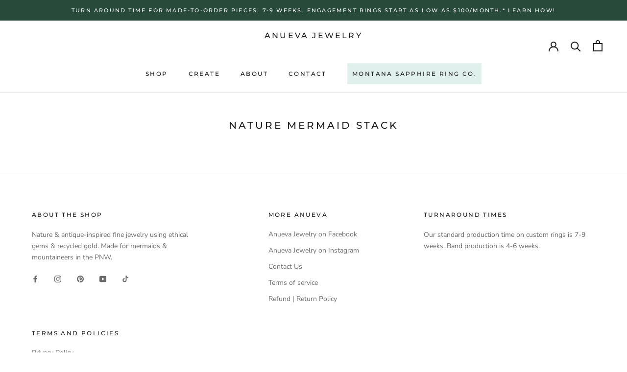

--- FILE ---
content_type: text/html; charset=utf-8
request_url: https://anuevajewelry.com/pages/nature-mermaid-stack
body_size: 58311
content:
<!doctype html>

<html class="no-js" lang="en">
  <head>


    
<!-- Google Tag Manager -->
<script>(function(w,d,s,l,i){w[l]=w[l]||[];w[l].push({'gtm.start':
new Date().getTime(),event:'gtm.js'});var f=d.getElementsByTagName(s)[0],
j=d.createElement(s),dl=l!='dataLayer'?'&l='+l:'';j.async=true;j.src=
'https://www.googletagmanager.com/gtm.js?id='+i+dl;f.parentNode.insertBefore(j,f);
})(window,document,'script','dataLayer','GTM-PQL3MZ44');</script>
<!-- End Google Tag Manager -->
    
    
    
    <meta charset="utf-8"> 
    <meta http-equiv="X-UA-Compatible" content="IE=edge,chrome=1">
    <meta name="viewport" content="width=device-width, initial-scale=1.0, height=device-height, minimum-scale=1.0, maximum-scale=1.0">
    <meta name="theme-color" content="">

    <title>
      Nature Mermaid Stack &ndash; Anueva Jewelry
    </title><link rel="canonical" href="https://anuevajewelry.com/pages/nature-mermaid-stack"><link rel="shortcut icon" href="//anuevajewelry.com/cdn/shop/files/Untitled-1_1_96x.jpg?v=1613739432" type="image/png"><meta property="og:type" content="website">
  <meta property="og:title" content="Nature Mermaid Stack"><meta property="og:url" content="https://anuevajewelry.com/pages/nature-mermaid-stack">
<meta property="og:site_name" content="Anueva Jewelry"><meta name="twitter:card" content="summary"><meta name="twitter:title" content="Nature Mermaid Stack">
  <meta name="twitter:description" content="Nature Mermaid Stack">
    <style>
  @font-face {
  font-family: Montserrat;
  font-weight: 500;
  font-style: normal;
  font-display: fallback;
  src: url("//anuevajewelry.com/cdn/fonts/montserrat/montserrat_n5.07ef3781d9c78c8b93c98419da7ad4fbeebb6635.woff2") format("woff2"),
       url("//anuevajewelry.com/cdn/fonts/montserrat/montserrat_n5.adf9b4bd8b0e4f55a0b203cdd84512667e0d5e4d.woff") format("woff");
}

  @font-face {
  font-family: "Nunito Sans";
  font-weight: 400;
  font-style: normal;
  font-display: fallback;
  src: url("//anuevajewelry.com/cdn/fonts/nunito_sans/nunitosans_n4.0276fe080df0ca4e6a22d9cb55aed3ed5ba6b1da.woff2") format("woff2"),
       url("//anuevajewelry.com/cdn/fonts/nunito_sans/nunitosans_n4.b4964bee2f5e7fd9c3826447e73afe2baad607b7.woff") format("woff");
}


  @font-face {
  font-family: "Nunito Sans";
  font-weight: 700;
  font-style: normal;
  font-display: fallback;
  src: url("//anuevajewelry.com/cdn/fonts/nunito_sans/nunitosans_n7.25d963ed46da26098ebeab731e90d8802d989fa5.woff2") format("woff2"),
       url("//anuevajewelry.com/cdn/fonts/nunito_sans/nunitosans_n7.d32e3219b3d2ec82285d3027bd673efc61a996c8.woff") format("woff");
}

  @font-face {
  font-family: "Nunito Sans";
  font-weight: 400;
  font-style: italic;
  font-display: fallback;
  src: url("//anuevajewelry.com/cdn/fonts/nunito_sans/nunitosans_i4.6e408730afac1484cf297c30b0e67c86d17fc586.woff2") format("woff2"),
       url("//anuevajewelry.com/cdn/fonts/nunito_sans/nunitosans_i4.c9b6dcbfa43622b39a5990002775a8381942ae38.woff") format("woff");
}

  @font-face {
  font-family: "Nunito Sans";
  font-weight: 700;
  font-style: italic;
  font-display: fallback;
  src: url("//anuevajewelry.com/cdn/fonts/nunito_sans/nunitosans_i7.8c1124729eec046a321e2424b2acf328c2c12139.woff2") format("woff2"),
       url("//anuevajewelry.com/cdn/fonts/nunito_sans/nunitosans_i7.af4cda04357273e0996d21184432bcb14651a64d.woff") format("woff");
}


  :root {
    --heading-font-family : Montserrat, sans-serif;
    --heading-font-weight : 500;
    --heading-font-style  : normal;

    --text-font-family : "Nunito Sans", sans-serif;
    --text-font-weight : 400;
    --text-font-style  : normal;

    --base-text-font-size   : 14px;
    --default-text-font-size: 14px;--background          : #ffffff;
    --background-rgb      : 255, 255, 255;
    --light-background    : #ffffff;
    --light-background-rgb: 255, 255, 255;
    --heading-color       : #1c1b1b;
    --text-color          : #1c1b1b;
    --text-color-rgb      : 28, 27, 27;
    --text-color-light    : #6a6a6a;
    --text-color-light-rgb: 106, 106, 106;
    --link-color          : #6a6a6a;
    --link-color-rgb      : 106, 106, 106;
    --border-color        : #dddddd;
    --border-color-rgb    : 221, 221, 221;

    --button-background    : #1c1b1b;
    --button-background-rgb: 28, 27, 27;
    --button-text-color    : #ffffff;

    --header-background       : #ffffff;
    --header-heading-color    : #1c1b1b;
    --header-light-text-color : #6a6a6a;
    --header-border-color     : #dddddd;

    --footer-background    : #ffffff;
    --footer-text-color    : #6a6a6a;
    --footer-heading-color : #1c1b1b;
    --footer-border-color  : #e9e9e9;

    --navigation-background      : #1c1b1b;
    --navigation-background-rgb  : 28, 27, 27;
    --navigation-text-color      : #ffffff;
    --navigation-text-color-light: rgba(255, 255, 255, 0.5);
    --navigation-border-color    : rgba(255, 255, 255, 0.25);

    --newsletter-popup-background     : #1c1b1b;
    --newsletter-popup-text-color     : #ffffff;
    --newsletter-popup-text-color-rgb : 255, 255, 255;

    --secondary-elements-background       : #1c1b1b;
    --secondary-elements-background-rgb   : 28, 27, 27;
    --secondary-elements-text-color       : #ffffff;
    --secondary-elements-text-color-light : rgba(255, 255, 255, 0.5);
    --secondary-elements-border-color     : rgba(255, 255, 255, 0.25);

    --product-sale-price-color    : #f94c43;
    --product-sale-price-color-rgb: 249, 76, 67;
    --product-star-rating: #f6a429;

    /* Shopify related variables */
    --payment-terms-background-color: #ffffff;

    /* Products */

    --horizontal-spacing-four-products-per-row: 20px;
        --horizontal-spacing-two-products-per-row : 20px;

    --vertical-spacing-four-products-per-row: 40px;
        --vertical-spacing-two-products-per-row : 50px;

    /* Animation */
    --drawer-transition-timing: cubic-bezier(0.645, 0.045, 0.355, 1);
    --header-base-height: 80px; /* We set a default for browsers that do not support CSS variables */

    /* Cursors */
    --cursor-zoom-in-svg    : url(//anuevajewelry.com/cdn/shop/t/23/assets/cursor-zoom-in.svg?v=170532930330058140181670686668);
    --cursor-zoom-in-2x-svg : url(//anuevajewelry.com/cdn/shop/t/23/assets/cursor-zoom-in-2x.svg?v=56685658183649387561670686668);
  }
</style>

<script>
  // IE11 does not have support for CSS variables, so we have to polyfill them
  if (!(((window || {}).CSS || {}).supports && window.CSS.supports('(--a: 0)'))) {
    const script = document.createElement('script');
    script.type = 'text/javascript';
    script.src = 'https://cdn.jsdelivr.net/npm/css-vars-ponyfill@2';
    script.onload = function() {
      cssVars({});
    };

    document.getElementsByTagName('head')[0].appendChild(script);
  }
</script>

    <script>window.performance && window.performance.mark && window.performance.mark('shopify.content_for_header.start');</script><meta id="shopify-digital-wallet" name="shopify-digital-wallet" content="/16531953/digital_wallets/dialog">
<meta name="shopify-checkout-api-token" content="28b5450eebe0741d629d212336bfc867">
<meta id="in-context-paypal-metadata" data-shop-id="16531953" data-venmo-supported="false" data-environment="production" data-locale="en_US" data-paypal-v4="true" data-currency="USD">
<script async="async" src="/checkouts/internal/preloads.js?locale=en-US"></script>
<link rel="preconnect" href="https://shop.app" crossorigin="anonymous">
<script async="async" src="https://shop.app/checkouts/internal/preloads.js?locale=en-US&shop_id=16531953" crossorigin="anonymous"></script>
<script id="shopify-features" type="application/json">{"accessToken":"28b5450eebe0741d629d212336bfc867","betas":["rich-media-storefront-analytics"],"domain":"anuevajewelry.com","predictiveSearch":true,"shopId":16531953,"locale":"en"}</script>
<script>var Shopify = Shopify || {};
Shopify.shop = "anueva-jewelry.myshopify.com";
Shopify.locale = "en";
Shopify.currency = {"active":"USD","rate":"1.0"};
Shopify.country = "US";
Shopify.theme = {"name":"Prestige | PO [SC] | Dec.10.22","id":139339333954,"schema_name":"Prestige","schema_version":"6.0.0","theme_store_id":855,"role":"main"};
Shopify.theme.handle = "null";
Shopify.theme.style = {"id":null,"handle":null};
Shopify.cdnHost = "anuevajewelry.com/cdn";
Shopify.routes = Shopify.routes || {};
Shopify.routes.root = "/";</script>
<script type="module">!function(o){(o.Shopify=o.Shopify||{}).modules=!0}(window);</script>
<script>!function(o){function n(){var o=[];function n(){o.push(Array.prototype.slice.apply(arguments))}return n.q=o,n}var t=o.Shopify=o.Shopify||{};t.loadFeatures=n(),t.autoloadFeatures=n()}(window);</script>
<script>
  window.ShopifyPay = window.ShopifyPay || {};
  window.ShopifyPay.apiHost = "shop.app\/pay";
  window.ShopifyPay.redirectState = null;
</script>
<script id="shop-js-analytics" type="application/json">{"pageType":"page"}</script>
<script defer="defer" async type="module" src="//anuevajewelry.com/cdn/shopifycloud/shop-js/modules/v2/client.init-shop-cart-sync_BApSsMSl.en.esm.js"></script>
<script defer="defer" async type="module" src="//anuevajewelry.com/cdn/shopifycloud/shop-js/modules/v2/chunk.common_CBoos6YZ.esm.js"></script>
<script type="module">
  await import("//anuevajewelry.com/cdn/shopifycloud/shop-js/modules/v2/client.init-shop-cart-sync_BApSsMSl.en.esm.js");
await import("//anuevajewelry.com/cdn/shopifycloud/shop-js/modules/v2/chunk.common_CBoos6YZ.esm.js");

  window.Shopify.SignInWithShop?.initShopCartSync?.({"fedCMEnabled":true,"windoidEnabled":true});

</script>
<script>
  window.Shopify = window.Shopify || {};
  if (!window.Shopify.featureAssets) window.Shopify.featureAssets = {};
  window.Shopify.featureAssets['shop-js'] = {"shop-cart-sync":["modules/v2/client.shop-cart-sync_DJczDl9f.en.esm.js","modules/v2/chunk.common_CBoos6YZ.esm.js"],"init-fed-cm":["modules/v2/client.init-fed-cm_BzwGC0Wi.en.esm.js","modules/v2/chunk.common_CBoos6YZ.esm.js"],"init-windoid":["modules/v2/client.init-windoid_BS26ThXS.en.esm.js","modules/v2/chunk.common_CBoos6YZ.esm.js"],"shop-cash-offers":["modules/v2/client.shop-cash-offers_DthCPNIO.en.esm.js","modules/v2/chunk.common_CBoos6YZ.esm.js","modules/v2/chunk.modal_Bu1hFZFC.esm.js"],"shop-button":["modules/v2/client.shop-button_D_JX508o.en.esm.js","modules/v2/chunk.common_CBoos6YZ.esm.js"],"init-shop-email-lookup-coordinator":["modules/v2/client.init-shop-email-lookup-coordinator_DFwWcvrS.en.esm.js","modules/v2/chunk.common_CBoos6YZ.esm.js"],"shop-toast-manager":["modules/v2/client.shop-toast-manager_tEhgP2F9.en.esm.js","modules/v2/chunk.common_CBoos6YZ.esm.js"],"shop-login-button":["modules/v2/client.shop-login-button_DwLgFT0K.en.esm.js","modules/v2/chunk.common_CBoos6YZ.esm.js","modules/v2/chunk.modal_Bu1hFZFC.esm.js"],"avatar":["modules/v2/client.avatar_BTnouDA3.en.esm.js"],"init-shop-cart-sync":["modules/v2/client.init-shop-cart-sync_BApSsMSl.en.esm.js","modules/v2/chunk.common_CBoos6YZ.esm.js"],"pay-button":["modules/v2/client.pay-button_BuNmcIr_.en.esm.js","modules/v2/chunk.common_CBoos6YZ.esm.js"],"init-shop-for-new-customer-accounts":["modules/v2/client.init-shop-for-new-customer-accounts_DrjXSI53.en.esm.js","modules/v2/client.shop-login-button_DwLgFT0K.en.esm.js","modules/v2/chunk.common_CBoos6YZ.esm.js","modules/v2/chunk.modal_Bu1hFZFC.esm.js"],"init-customer-accounts-sign-up":["modules/v2/client.init-customer-accounts-sign-up_TlVCiykN.en.esm.js","modules/v2/client.shop-login-button_DwLgFT0K.en.esm.js","modules/v2/chunk.common_CBoos6YZ.esm.js","modules/v2/chunk.modal_Bu1hFZFC.esm.js"],"shop-follow-button":["modules/v2/client.shop-follow-button_C5D3XtBb.en.esm.js","modules/v2/chunk.common_CBoos6YZ.esm.js","modules/v2/chunk.modal_Bu1hFZFC.esm.js"],"checkout-modal":["modules/v2/client.checkout-modal_8TC_1FUY.en.esm.js","modules/v2/chunk.common_CBoos6YZ.esm.js","modules/v2/chunk.modal_Bu1hFZFC.esm.js"],"init-customer-accounts":["modules/v2/client.init-customer-accounts_C0Oh2ljF.en.esm.js","modules/v2/client.shop-login-button_DwLgFT0K.en.esm.js","modules/v2/chunk.common_CBoos6YZ.esm.js","modules/v2/chunk.modal_Bu1hFZFC.esm.js"],"lead-capture":["modules/v2/client.lead-capture_Cq0gfm7I.en.esm.js","modules/v2/chunk.common_CBoos6YZ.esm.js","modules/v2/chunk.modal_Bu1hFZFC.esm.js"],"shop-login":["modules/v2/client.shop-login_BmtnoEUo.en.esm.js","modules/v2/chunk.common_CBoos6YZ.esm.js","modules/v2/chunk.modal_Bu1hFZFC.esm.js"],"payment-terms":["modules/v2/client.payment-terms_BHOWV7U_.en.esm.js","modules/v2/chunk.common_CBoos6YZ.esm.js","modules/v2/chunk.modal_Bu1hFZFC.esm.js"]};
</script>
<script>(function() {
  var isLoaded = false;
  function asyncLoad() {
    if (isLoaded) return;
    isLoaded = true;
    var urls = ["\/\/d1liekpayvooaz.cloudfront.net\/apps\/customizery\/customizery.js?shop=anueva-jewelry.myshopify.com","https:\/\/instagram-shop.devcloudsoftware.com\/resource\/resource.js?shop=anueva-jewelry.myshopify.com","https:\/\/chimpstatic.com\/mcjs-connected\/js\/users\/709c526bd9d47d4270571f9cb\/5f3797d0cb279f4e081d5ffe3.js?shop=anueva-jewelry.myshopify.com","https:\/\/shopify.covet.pics\/covet-pics-widget-inject.js?shop=anueva-jewelry.myshopify.com","https:\/\/cdnbsig.spicegems.com\/js\/serve\/v2\/sgGallery.min.js?shop=anueva-jewelry.myshopify.com","https:\/\/cdn.fera.ai\/js\/fera.placeholder.js?shop=anueva-jewelry.myshopify.com","https:\/\/cdn.shopify.com\/s\/files\/1\/1653\/1953\/t\/23\/assets\/affirmShopify.js?v=1673415422\u0026shop=anueva-jewelry.myshopify.com","https:\/\/camweara.com\/camweara_jewelry_app\/public\/js\/Frontend\/CamWeara.js?shop=anueva-jewelry.myshopify.com","https:\/\/static.klaviyo.com\/onsite\/js\/KaCef2\/klaviyo.js?company_id=KaCef2\u0026shop=anueva-jewelry.myshopify.com","https:\/\/api-na1.hubapi.com\/scriptloader\/v1\/21341026.js?shop=anueva-jewelry.myshopify.com"];
    for (var i = 0; i < urls.length; i++) {
      var s = document.createElement('script');
      s.type = 'text/javascript';
      s.async = true;
      s.src = urls[i];
      var x = document.getElementsByTagName('script')[0];
      x.parentNode.insertBefore(s, x);
    }
  };
  if(window.attachEvent) {
    window.attachEvent('onload', asyncLoad);
  } else {
    window.addEventListener('load', asyncLoad, false);
  }
})();</script>
<script id="__st">var __st={"a":16531953,"offset":-28800,"reqid":"2a7e1464-89d1-471c-afc1-e8c0ce0e3bb6-1768899610","pageurl":"anuevajewelry.com\/pages\/nature-mermaid-stack","s":"pages-83900727377","u":"6a99c354a4ec","p":"page","rtyp":"page","rid":83900727377};</script>
<script>window.ShopifyPaypalV4VisibilityTracking = true;</script>
<script id="captcha-bootstrap">!function(){'use strict';const t='contact',e='account',n='new_comment',o=[[t,t],['blogs',n],['comments',n],[t,'customer']],c=[[e,'customer_login'],[e,'guest_login'],[e,'recover_customer_password'],[e,'create_customer']],r=t=>t.map((([t,e])=>`form[action*='/${t}']:not([data-nocaptcha='true']) input[name='form_type'][value='${e}']`)).join(','),a=t=>()=>t?[...document.querySelectorAll(t)].map((t=>t.form)):[];function s(){const t=[...o],e=r(t);return a(e)}const i='password',u='form_key',d=['recaptcha-v3-token','g-recaptcha-response','h-captcha-response',i],f=()=>{try{return window.sessionStorage}catch{return}},m='__shopify_v',_=t=>t.elements[u];function p(t,e,n=!1){try{const o=window.sessionStorage,c=JSON.parse(o.getItem(e)),{data:r}=function(t){const{data:e,action:n}=t;return t[m]||n?{data:e,action:n}:{data:t,action:n}}(c);for(const[e,n]of Object.entries(r))t.elements[e]&&(t.elements[e].value=n);n&&o.removeItem(e)}catch(o){console.error('form repopulation failed',{error:o})}}const l='form_type',E='cptcha';function T(t){t.dataset[E]=!0}const w=window,h=w.document,L='Shopify',v='ce_forms',y='captcha';let A=!1;((t,e)=>{const n=(g='f06e6c50-85a8-45c8-87d0-21a2b65856fe',I='https://cdn.shopify.com/shopifycloud/storefront-forms-hcaptcha/ce_storefront_forms_captcha_hcaptcha.v1.5.2.iife.js',D={infoText:'Protected by hCaptcha',privacyText:'Privacy',termsText:'Terms'},(t,e,n)=>{const o=w[L][v],c=o.bindForm;if(c)return c(t,g,e,D).then(n);var r;o.q.push([[t,g,e,D],n]),r=I,A||(h.body.append(Object.assign(h.createElement('script'),{id:'captcha-provider',async:!0,src:r})),A=!0)});var g,I,D;w[L]=w[L]||{},w[L][v]=w[L][v]||{},w[L][v].q=[],w[L][y]=w[L][y]||{},w[L][y].protect=function(t,e){n(t,void 0,e),T(t)},Object.freeze(w[L][y]),function(t,e,n,w,h,L){const[v,y,A,g]=function(t,e,n){const i=e?o:[],u=t?c:[],d=[...i,...u],f=r(d),m=r(i),_=r(d.filter((([t,e])=>n.includes(e))));return[a(f),a(m),a(_),s()]}(w,h,L),I=t=>{const e=t.target;return e instanceof HTMLFormElement?e:e&&e.form},D=t=>v().includes(t);t.addEventListener('submit',(t=>{const e=I(t);if(!e)return;const n=D(e)&&!e.dataset.hcaptchaBound&&!e.dataset.recaptchaBound,o=_(e),c=g().includes(e)&&(!o||!o.value);(n||c)&&t.preventDefault(),c&&!n&&(function(t){try{if(!f())return;!function(t){const e=f();if(!e)return;const n=_(t);if(!n)return;const o=n.value;o&&e.removeItem(o)}(t);const e=Array.from(Array(32),(()=>Math.random().toString(36)[2])).join('');!function(t,e){_(t)||t.append(Object.assign(document.createElement('input'),{type:'hidden',name:u})),t.elements[u].value=e}(t,e),function(t,e){const n=f();if(!n)return;const o=[...t.querySelectorAll(`input[type='${i}']`)].map((({name:t})=>t)),c=[...d,...o],r={};for(const[a,s]of new FormData(t).entries())c.includes(a)||(r[a]=s);n.setItem(e,JSON.stringify({[m]:1,action:t.action,data:r}))}(t,e)}catch(e){console.error('failed to persist form',e)}}(e),e.submit())}));const S=(t,e)=>{t&&!t.dataset[E]&&(n(t,e.some((e=>e===t))),T(t))};for(const o of['focusin','change'])t.addEventListener(o,(t=>{const e=I(t);D(e)&&S(e,y())}));const B=e.get('form_key'),M=e.get(l),P=B&&M;t.addEventListener('DOMContentLoaded',(()=>{const t=y();if(P)for(const e of t)e.elements[l].value===M&&p(e,B);[...new Set([...A(),...v().filter((t=>'true'===t.dataset.shopifyCaptcha))])].forEach((e=>S(e,t)))}))}(h,new URLSearchParams(w.location.search),n,t,e,['guest_login'])})(!0,!0)}();</script>
<script integrity="sha256-4kQ18oKyAcykRKYeNunJcIwy7WH5gtpwJnB7kiuLZ1E=" data-source-attribution="shopify.loadfeatures" defer="defer" src="//anuevajewelry.com/cdn/shopifycloud/storefront/assets/storefront/load_feature-a0a9edcb.js" crossorigin="anonymous"></script>
<script crossorigin="anonymous" defer="defer" src="//anuevajewelry.com/cdn/shopifycloud/storefront/assets/shopify_pay/storefront-65b4c6d7.js?v=20250812"></script>
<script data-source-attribution="shopify.dynamic_checkout.dynamic.init">var Shopify=Shopify||{};Shopify.PaymentButton=Shopify.PaymentButton||{isStorefrontPortableWallets:!0,init:function(){window.Shopify.PaymentButton.init=function(){};var t=document.createElement("script");t.src="https://anuevajewelry.com/cdn/shopifycloud/portable-wallets/latest/portable-wallets.en.js",t.type="module",document.head.appendChild(t)}};
</script>
<script data-source-attribution="shopify.dynamic_checkout.buyer_consent">
  function portableWalletsHideBuyerConsent(e){var t=document.getElementById("shopify-buyer-consent"),n=document.getElementById("shopify-subscription-policy-button");t&&n&&(t.classList.add("hidden"),t.setAttribute("aria-hidden","true"),n.removeEventListener("click",e))}function portableWalletsShowBuyerConsent(e){var t=document.getElementById("shopify-buyer-consent"),n=document.getElementById("shopify-subscription-policy-button");t&&n&&(t.classList.remove("hidden"),t.removeAttribute("aria-hidden"),n.addEventListener("click",e))}window.Shopify?.PaymentButton&&(window.Shopify.PaymentButton.hideBuyerConsent=portableWalletsHideBuyerConsent,window.Shopify.PaymentButton.showBuyerConsent=portableWalletsShowBuyerConsent);
</script>
<script data-source-attribution="shopify.dynamic_checkout.cart.bootstrap">document.addEventListener("DOMContentLoaded",(function(){function t(){return document.querySelector("shopify-accelerated-checkout-cart, shopify-accelerated-checkout")}if(t())Shopify.PaymentButton.init();else{new MutationObserver((function(e,n){t()&&(Shopify.PaymentButton.init(),n.disconnect())})).observe(document.body,{childList:!0,subtree:!0})}}));
</script>
<script id='scb4127' type='text/javascript' async='' src='https://anuevajewelry.com/cdn/shopifycloud/privacy-banner/storefront-banner.js'></script><link id="shopify-accelerated-checkout-styles" rel="stylesheet" media="screen" href="https://anuevajewelry.com/cdn/shopifycloud/portable-wallets/latest/accelerated-checkout-backwards-compat.css" crossorigin="anonymous">
<style id="shopify-accelerated-checkout-cart">
        #shopify-buyer-consent {
  margin-top: 1em;
  display: inline-block;
  width: 100%;
}

#shopify-buyer-consent.hidden {
  display: none;
}

#shopify-subscription-policy-button {
  background: none;
  border: none;
  padding: 0;
  text-decoration: underline;
  font-size: inherit;
  cursor: pointer;
}

#shopify-subscription-policy-button::before {
  box-shadow: none;
}

      </style>

<script>window.performance && window.performance.mark && window.performance.mark('shopify.content_for_header.end');</script>

<script>
    window.BOLD = window.BOLD || {};
        window.BOLD.options = window.BOLD.options || {};
        window.BOLD.options.settings = window.BOLD.options.settings || {};
        window.BOLD.options.settings.v1_variant_mode = window.BOLD.options.settings.v1_variant_mode || true;
        window.BOLD.options.settings.hybrid_fix_auto_insert_inputs =
        window.BOLD.options.settings.hybrid_fix_auto_insert_inputs || true;
</script>

<script>window.BOLD = window.BOLD || {};
    window.BOLD.common = window.BOLD.common || {};
    window.BOLD.common.Shopify = window.BOLD.common.Shopify || {};
    window.BOLD.common.Shopify.shop = {
      domain: 'anuevajewelry.com',
      permanent_domain: 'anueva-jewelry.myshopify.com',
      url: 'https://anuevajewelry.com',
      secure_url: 'https://anuevajewelry.com',
      money_format: "${{amount}}",
      currency: "USD"
    };
    window.BOLD.common.Shopify.customer = {
      id: null,
      tags: null,
    };
    window.BOLD.common.Shopify.cart = {"note":null,"attributes":{},"original_total_price":0,"total_price":0,"total_discount":0,"total_weight":0.0,"item_count":0,"items":[],"requires_shipping":false,"currency":"USD","items_subtotal_price":0,"cart_level_discount_applications":[],"checkout_charge_amount":0};
    window.BOLD.common.template = 'page';window.BOLD.common.Shopify.formatMoney = function(money, format) {
        function n(t, e) {
            return "undefined" == typeof t ? e : t
        }
        function r(t, e, r, i) {
            if (e = n(e, 2),
                r = n(r, ","),
                i = n(i, "."),
            isNaN(t) || null == t)
                return 0;
            t = (t / 100).toFixed(e);
            var o = t.split(".")
                , a = o[0].replace(/(\d)(?=(\d\d\d)+(?!\d))/g, "$1" + r)
                , s = o[1] ? i + o[1] : "";
            return a + s
        }
        "string" == typeof money && (money = money.replace(".", ""));
        var i = ""
            , o = /\{\{\s*(\w+)\s*\}\}/
            , a = format || window.BOLD.common.Shopify.shop.money_format || window.Shopify.money_format || "$ {{ amount }}";
        switch (a.match(o)[1]) {
            case "amount":
                i = r(money, 2, ",", ".");
                break;
            case "amount_no_decimals":
                i = r(money, 0, ",", ".");
                break;
            case "amount_with_comma_separator":
                i = r(money, 2, ".", ",");
                break;
            case "amount_no_decimals_with_comma_separator":
                i = r(money, 0, ".", ",");
                break;
            case "amount_with_space_separator":
                i = r(money, 2, " ", ",");
                break;
            case "amount_no_decimals_with_space_separator":
                i = r(money, 0, " ", ",");
                break;
            case "amount_with_apostrophe_separator":
                i = r(money, 2, "'", ".");
                break;
        }
        return a.replace(o, i);
    };
    window.BOLD.common.Shopify.saveProduct = function (handle, product) {
      if (typeof handle === 'string' && typeof window.BOLD.common.Shopify.products[handle] === 'undefined') {
        if (typeof product === 'number') {
          window.BOLD.common.Shopify.handles[product] = handle;
          product = { id: product };
        }
        window.BOLD.common.Shopify.products[handle] = product;
      }
    };
    window.BOLD.common.Shopify.saveVariant = function (variant_id, variant) {
      if (typeof variant_id === 'number' && typeof window.BOLD.common.Shopify.variants[variant_id] === 'undefined') {
        window.BOLD.common.Shopify.variants[variant_id] = variant;
      }
    };window.BOLD.common.Shopify.products = window.BOLD.common.Shopify.products || {};
    window.BOLD.common.Shopify.variants = window.BOLD.common.Shopify.variants || {};
    window.BOLD.common.Shopify.handles = window.BOLD.common.Shopify.handles || {};window.BOLD.common.Shopify.saveProduct(null, null);window.BOLD.apps_installed = {"Product Options":2} || {};window.BOLD.common.Shopify.metafields = window.BOLD.common.Shopify.metafields || {};window.BOLD.common.Shopify.metafields["bold_rp"] = {};window.BOLD.common.Shopify.metafields["bold_csp_defaults"] = {};window.BOLD.common.cacheParams = window.BOLD.common.cacheParams || {};
</script>

<script>
    window.BOLD.common.cacheParams.options = 1768898004;
</script>
<link href="//anuevajewelry.com/cdn/shop/t/23/assets/bold-options.css?v=68682568897227698001670687010" rel="stylesheet" type="text/css" media="all" />
<script defer src="https://options.shopapps.site/js/options.js"></script>

    <link rel="stylesheet" href="//anuevajewelry.com/cdn/shop/t/23/assets/theme.css?v=48144670597008050461674769399">

    <script>// This allows to expose several variables to the global scope, to be used in scripts
      window.theme = {
        pageType: "page",
        moneyFormat: "${{amount}}",
        moneyWithCurrencyFormat: "${{amount}} USD",
        currencyCodeEnabled: false,
        productImageSize: "natural",
        searchMode: "product,article",
        showPageTransition: false,
        showElementStaggering: false,
        showImageZooming: true
      };

      window.routes = {
        rootUrl: "\/",
        rootUrlWithoutSlash: '',
        cartUrl: "\/cart",
        cartAddUrl: "\/cart\/add",
        cartChangeUrl: "\/cart\/change",
        searchUrl: "\/search",
        productRecommendationsUrl: "\/recommendations\/products"
      };

      window.languages = {
        cartAddNote: "Add Order Note",
        cartEditNote: "Edit Order Note",
        productImageLoadingError: "This image could not be loaded. Please try to reload the page.",
        productFormAddToCart: "Add to cart",
        productFormUnavailable: "Unavailable",
        productFormSoldOut: "Sold Out",
        shippingEstimatorOneResult: "1 option available:",
        shippingEstimatorMoreResults: "{{count}} options available:",
        shippingEstimatorNoResults: "No shipping could be found"
      };

      window.lazySizesConfig = {
        loadHidden: false,
        hFac: 0.5,
        expFactor: 2,
        ricTimeout: 150,
        lazyClass: 'Image--lazyLoad',
        loadingClass: 'Image--lazyLoading',
        loadedClass: 'Image--lazyLoaded'
      };

      document.documentElement.className = document.documentElement.className.replace('no-js', 'js');
      document.documentElement.style.setProperty('--window-height', window.innerHeight + 'px');

      // We do a quick detection of some features (we could use Modernizr but for so little...)
      (function() {
        document.documentElement.className += ((window.CSS && window.CSS.supports('(position: sticky) or (position: -webkit-sticky)')) ? ' supports-sticky' : ' no-supports-sticky');
        document.documentElement.className += (window.matchMedia('(-moz-touch-enabled: 1), (hover: none)')).matches ? ' no-supports-hover' : ' supports-hover';
      }());

      
    </script>

    <script src="//anuevajewelry.com/cdn/shop/t/23/assets/lazysizes.min.js?v=174358363404432586981670686668" async></script><script src="//anuevajewelry.com/cdn/shop/t/23/assets/libs.min.js?v=26178543184394469741670686668" defer></script>
    <script src="//anuevajewelry.com/cdn/shop/t/23/assets/theme.js?v=24122939957690793171670686668" defer></script>
    <script src="//anuevajewelry.com/cdn/shop/t/23/assets/custom.js?v=63755225672880118801673969341" defer></script>

    <script>
      (function () {
        window.onpageshow = function() {
          if (window.theme.showPageTransition) {
            var pageTransition = document.querySelector('.PageTransition');

            if (pageTransition) {
              pageTransition.style.visibility = 'visible';
              pageTransition.style.opacity = '0';
            }
          }

          // When the page is loaded from the cache, we have to reload the cart content
          document.documentElement.dispatchEvent(new CustomEvent('cart:refresh', {
            bubbles: true
          }));
        };
      })();
    </script>

    


  <script type="application/ld+json">
  {
    "@context": "http://schema.org",
    "@type": "BreadcrumbList",
  "itemListElement": [{
      "@type": "ListItem",
      "position": 1,
      "name": "Home",
      "item": "https://anuevajewelry.com"
    },{
          "@type": "ListItem",
          "position": 2,
          "name": "Nature Mermaid Stack",
          "item": "https://anuevajewelry.com/pages/nature-mermaid-stack"
        }]
  }
  </script>

  <!-- BEGIN app block: shopify://apps/hulk-form-builder/blocks/app-embed/b6b8dd14-356b-4725-a4ed-77232212b3c3 --><!-- BEGIN app snippet: hulkapps-formbuilder-theme-ext --><script type="text/javascript">
  
  if (typeof window.formbuilder_customer != "object") {
        window.formbuilder_customer = {}
  }

  window.hulkFormBuilder = {
    form_data: {},
    shop_data: {"shop_S8akosqMJSHFpQmNPo32nQ":{"shop_uuid":"S8akosqMJSHFpQmNPo32nQ","shop_timezone":"America\/Los_Angeles","shop_id":236,"shop_is_after_submit_enabled":true,"shop_shopify_plan":"Advanced","shop_shopify_domain":"anueva-jewelry.myshopify.com","shop_created_at":"2017-08-24T20:21:20.219Z","is_skip_metafield":false,"shop_deleted":false,"shop_disabled":false}},
    settings_data: {"shop_settings":{"shop_customise_msgs":[],"default_customise_msgs":{"is_required":"is required","thank_you":"Thank you! The form was submitted successfully.","processing":"Processing...","valid_data":"Please provide valid data","valid_email":"Provide valid email format","valid_tags":"HTML Tags are not allowed","valid_phone":"Provide valid phone number","valid_captcha":"Please provide valid captcha response","valid_url":"Provide valid URL","only_number_alloud":"Provide valid number in","number_less":"must be less than","number_more":"must be more than","image_must_less":"Image must be less than 20MB","image_number":"Images allowed","image_extension":"Invalid extension! Please provide image file","error_image_upload":"Error in image upload. Please try again.","error_file_upload":"Error in file upload. Please try again.","your_response":"Your response","error_form_submit":"Error occur.Please try again after sometime.","email_submitted":"Form with this email is already submitted","invalid_email_by_zerobounce":"The email address you entered appears to be invalid. Please check it and try again.","download_file":"Download file","card_details_invalid":"Your card details are invalid","card_details":"Card details","please_enter_card_details":"Please enter card details","card_number":"Card number","exp_mm":"Exp MM","exp_yy":"Exp YY","crd_cvc":"CVV","payment_value":"Payment amount","please_enter_payment_amount":"Please enter payment amount","address1":"Address line 1","address2":"Address line 2","city":"City","province":"Province","zipcode":"Zip code","country":"Country","blocked_domain":"This form does not accept addresses from","file_must_less":"File must be less than 20MB","file_extension":"Invalid extension! Please provide file","only_file_number_alloud":"files allowed","previous":"Previous","next":"Next","must_have_a_input":"Please enter at least one field.","please_enter_required_data":"Please enter required data","atleast_one_special_char":"Include at least one special character","atleast_one_lowercase_char":"Include at least one lowercase character","atleast_one_uppercase_char":"Include at least one uppercase character","atleast_one_number":"Include at least one number","must_have_8_chars":"Must have 8 characters long","be_between_8_and_12_chars":"Be between 8 and 12 characters long","please_select":"Please Select","phone_submitted":"Form with this phone number is already submitted","user_res_parse_error":"Error while submitting the form","valid_same_values":"values must be same","product_choice_clear_selection":"Clear Selection","picture_choice_clear_selection":"Clear Selection","remove_all_for_file_image_upload":"Remove All","invalid_file_type_for_image_upload":"You can't upload files of this type.","invalid_file_type_for_signature_upload":"You can't upload files of this type.","max_files_exceeded_for_file_upload":"You can not upload any more files.","max_files_exceeded_for_image_upload":"You can not upload any more files.","file_already_exist":"File already uploaded","max_limit_exceed":"You have added the maximum number of text fields.","cancel_upload_for_file_upload":"Cancel upload","cancel_upload_for_image_upload":"Cancel upload","cancel_upload_for_signature_upload":"Cancel upload"},"shop_blocked_domains":[]}},
    features_data: {"shop_plan_features":{"shop_plan_features":["unlimited-forms","full-design-customization","export-form-submissions","multiple-recipients-for-form-submissions","multiple-admin-notifications","enable-captcha","unlimited-file-uploads","save-submitted-form-data","set-auto-response-message","conditional-logic","form-banner","save-as-draft-facility","include-user-response-in-admin-email","disable-form-submission","file-upload"]}},
    shop: null,
    shop_id: null,
    plan_features: null,
    validateDoubleQuotes: false,
    assets: {
      extraFunctions: "https://cdn.shopify.com/extensions/019bb5ee-ec40-7527-955d-c1b8751eb060/form-builder-by-hulkapps-50/assets/extra-functions.js",
      extraStyles: "https://cdn.shopify.com/extensions/019bb5ee-ec40-7527-955d-c1b8751eb060/form-builder-by-hulkapps-50/assets/extra-styles.css",
      bootstrapStyles: "https://cdn.shopify.com/extensions/019bb5ee-ec40-7527-955d-c1b8751eb060/form-builder-by-hulkapps-50/assets/theme-app-extension-bootstrap.css"
    },
    translations: {
      htmlTagNotAllowed: "HTML Tags are not allowed",
      sqlQueryNotAllowed: "SQL Queries are not allowed",
      doubleQuoteNotAllowed: "Double quotes are not allowed",
      vorwerkHttpWwwNotAllowed: "The words \u0026#39;http\u0026#39; and \u0026#39;www\u0026#39; are not allowed. Please remove them and try again.",
      maxTextFieldsReached: "You have added the maximum number of text fields.",
      avoidNegativeWords: "Avoid negative words: Don\u0026#39;t use negative words in your contact message.",
      customDesignOnly: "This form is for custom designs requests. For general inquiries please contact our team at info@stagheaddesigns.com",
      zerobounceApiErrorMsg: "We couldn\u0026#39;t verify your email due to a technical issue. Please try again later.",
    }

  }

  

  window.FbThemeAppExtSettingsHash = {}
  
</script><!-- END app snippet --><!-- END app block --><!-- BEGIN app block: shopify://apps/blocky-fraud-blocker/blocks/app-embed/aa25b3bf-c2c5-4359-aa61-7836c225c5a9 -->
<script async src="https://app.blocky-app.com/get_script/?shop_url=anueva-jewelry.myshopify.com"></script>


<!-- END app block --><!-- BEGIN app block: shopify://apps/sortd-merchandiser/blocks/app-embed/5176d6ef-993f-4869-ba24-87a0a6bedcf9 -->


<script>
window.cmPercents = {
  'product_card_view': 100,
  'product_view': 100,
  'collection_view': 100,
  'product_add': 100,
  'enabled': true,
  'product_card_selector': '[role="main"] a[href*="/products"], #main a[href*="/products"], main a[href*="/products"], #shopify-section-collection-template a[href*="/products"], .collection-matrix.product-list a[href*="/products"]',
  'cart_url': '/cart',
  'store': 'anueva-jewelry.myshopify.com',
  'submit': '[type="submit"]',
  'root_locale': '/',
  'root': '/',
  'collection_url': '',
  'collection_handle': '',
  'collection_id': null,
  'permissions': 123,
};

window.cmTesting = {
  'tests': '[]',
  'collection_route': '/collections',
  'variantA': '',
  'variantB': '',
  'collection_handle': '',
  'canonical_enabled': false
};

if(!(window.cmPercents.permissions != 123 && sessionStorage.getItem('themePermissions') != 'true')) {
  sessionStorage.setItem('cmTests', window.cmTesting.tests);
}
</script>



<script>
var cmInserted=function(){"use strict";var m=100,t=!1,u="animationName",d="",n="Webkit Moz O ms Khtml".split(" "),e="",i=document.createElement("div"),s={strictlyNew:!0,timeout:20,addImportant:!1};if(i.style.animationName&&(t=!0),!1===t)for(var o=0;o<n.length;o++)if(void 0!==i.style[n[o]+"AnimationName"]){e=n[o],u=e+"AnimationName",d="-"+e.toLowerCase()+"-",t=!0;break}function c(t){return s.strictlyNew&&!0===t.QinsQ}function r(t,n){function e(t){t.animationName!==o&&t[u]!==o||c(t.target)||n(t.target)}var i,o="insQ_"+m++,r=s.addImportant?" !important":"";(i=document.createElement("style")).innerHTML="@"+d+"keyframes "+o+" {  from {  outline: 1px solid transparent  } to {  outline: 0px solid transparent }  }\n"+t+" { animation-duration: 0.001s"+r+"; animation-name: "+o+r+"; "+d+"animation-duration: 0.001s"+r+"; "+d+"animation-name: "+o+r+";  } ",document.head.appendChild(i);var a=setTimeout(function(){document.addEventListener("animationstart",e,!1),document.addEventListener("MSAnimationStart",e,!1),document.addEventListener("webkitAnimationStart",e,!1)},s.timeout);return{destroy:function(){clearTimeout(a),i&&(document.head.removeChild(i),i=null),document.removeEventListener("animationstart",e),document.removeEventListener("MSAnimationStart",e),document.removeEventListener("webkitAnimationStart",e)}}}function a(t){t.QinsQ=!0}function f(t){if(t)for(a(t),t=t.firstChild;t;t=t.nextSibling)void 0!==t&&1===t.nodeType&&f(t)}function l(t,n){var e,i=[],o=function(){clearTimeout(e),e=setTimeout(function(){i.forEach(f),n(i),i=[]},10)};return r(t,function(t){if(!c(t)){a(t);var n=function t(n){return c(n.parentNode)||"BODY"===n.nodeName?n:t(n.parentNode)}(t);i.indexOf(n)<0&&i.push(n),o()}})}function v(n){return!(!t||!n.match(/[^{}]/))&&(s.strictlyNew&&f(document.body),{every:function(t){return r(n,t)},summary:function(t){return l(n,t)}})}return v.config=function(t){for(var n in t)t.hasOwnProperty(n)&&(s[n]=t[n])},v}();"undefined"!=typeof module&&void 0!==module.exports&&(module.exports=cmInserted);
function cmX(){for(var e=(navigator.userAgent||"").toLowerCase(),t=[/bot/,/crawl/,/spider/,/slurp/,/curl/,/wget/,/python-requests/,/axios/,/feedfetcher/,/ia_archiver/,/facebookexternalhit/,/facebot/,/google web preview/,/googlebot/,/bingpreview/,/bingbot/,/duckduckbot/,/baiduspider/,/yandex/,/sogou/,/exabot/,/dotbot/,/msnbot/,/yahoo/,/adsbot/,/mediapartners google/,/developers google/,/embedly/,/quora link preview/,/rogerbot/,/applebot/,/tweetmemebot/,/ahrefsbot/,/semrush/,/mj12bot/,/uptimerobot/,/screamingfrog/,/pinterest/,/whatsapp/,/telegrambot/,/vkshare/,/slackbot/,/discordbot/,/flipboard/,/preview/,/phantomjs/,/headless/,/prerender/,/metauri/,/node-superagent/,/python-urllib/,/java\/[0-9\.]+/,/lighthouse/,/chrome-lighthouse/,/pagespeed/,/yadirectfetcher/,/mailru\//,/daum[ /]/,/gomezagent/,/pingdom/,/rigor/,/postman/,/firephp/,/wappalyzer/,/whatcms\//,/zgrab/,/webglance/,/webkit2png/,/analyzer/,/virtuoso/,/pageburst/,/gozilla\//,/cloudflare/,/cf-network/,/cf-edge/,/cf-connecting-ip/],r=0;r<t.length;r++)if(t[r].test(e))return!0;if(navigator.webdriver||!navigator.languages||0===navigator.languages.length||e.indexOf("headlesschrome")>=0||window._phantom||window.__nightmare||window.callPhantom)return!0;try{if("undefined"!=typeof screen&&window.innerHeight&&screen.height-window.innerHeight<0)return!0}catch(s){}return!1}class CMUtils{constructor(){}saveId(){window?.cmPercents?.collection_id&&sessionStorage.setItem("collectionReferrerId",JSON.stringify({[window.location.href.split("?")[0]]:window.cmPercents.collection_id}))}anyNotFoundIds(e,t){if(void 0!==t){for(let r=0;r<e.length;r++)if(!t[decodeURIComponent(e[r].split("/products/")[1])])return!0}return!1}fetchRedirectedURL(e){return new Promise((t,r)=>{let s=new XMLHttpRequest;s.open("GET",e,!0),s.onload=()=>{200===s.status?t(s.responseURL):r(Error("Failed to fetch redirected URL"))},s.onerror=()=>r(Error("Network error")),s.send()})}filteredProductCards(e,t,r){let s;try{s=JSON.parse(sessionStorage.getItem("viewedProductCards")||'{"cards":[]}')||{cards:[]}}catch(n){s={cards:[]}}let o=[...s.cards];e=[...new Set(e||[])];let i=e.filter(e=>{try{if(e&&e.includes("/products/")&&!s.cards.includes(e.split("/products/")[1].split("?")[0]))return o.push(e.split("/products/")[1].split("?")[0]),!0}catch(t){return!1}});if(sessionStorage.setItem("viewedProductCards",JSON.stringify({cards:o})),void 0!==t){let c=[],l=[];for(let a=0;a<i.length;a++){let d=void 0!==t?t[decodeURIComponent(i[a].split("/products/")[1])]:null;"undefined"!=typeof cmIds&&(d=d??(cmIds.find(e=>e[0]==i[a].split("/products/")[1])??[null,null])[1]),d?l.push(d):c.push(i[a])}return[c,l]}return[i,[]]}trackLinksInView(e,t){let r=new IntersectionObserver(e=>{e.forEach(e=>{e.intersectionRatio>0&&e?.target?.href&&t(e.target.href.replace(/^.*\/\/[^\/]+/,"").split("?")[0],r)})});r.observe(e)}productIdFromCollection(e=1){return new Promise(async(t,r)=>{let s=new XMLHttpRequest;if(!window.location.href){console.error("No location.href available");return}let n=window.location.href.split("?")[0];if(n&&window.cmPercents.root_locale!==window.cmPercents.root){let o;if(sessionStorage.getItem(`collection:${window.cmPercents.collection_url}`))n=sessionStorage.getItem(`collection:${window.cmPercents.collection_url}`);else{try{o=await this.fetchRedirectedURL("https://"+(window.location.host+window.cmPercents.root_locale+"/collections/"+window.cmPercents.collection_handle).replace("//","/"))}catch(i){console.error("Error fetching redirected URL:",i)}o&&(sessionStorage.setItem(`collection:${window.cmPercents.collection_url}`,o),n=o)}}n&&(s.open("GET",`${n}/products.json?limit=250${1!=e?`&page=${e}`:""}`,!0),s.responseType="json",s.onload=async function(){200===s.status&&s?.response?.products?t(s?.response?.products):t(null)},s.onerror=function(){t(null)},s.send())})}get collectionHandle(){let e=document.referrer.split("/");for(var t=0;t<e.length;t++)if("collections"==e[t]&&e.length>t+1)return e[t+1];return null}squashCart(e){let t={};return e.map(e=>t[e.product_id]=e.product_id in t?t[e.product_id]+e.quantity:e.quantity),t}findLineItemDifferences(e,t){let r={};for(let s in e)if(t.hasOwnProperty(s)){let n=e[s]-t[s];n>0&&(r[s]=n)}else r[s]=e[s];return r}get currentCart(){return new Promise((e,t)=>{let r=new XMLHttpRequest;r.open("GET",window.cmPercents.cart_url+".json",!0),r.responseType="json",r.onload=async function(){200===r.status?e(r?.response?.items):e(null)},r.onerror=function(){e(null)},r.send()})}}class CMCheckForTests{constructor(){this.tests=window?.cmPercents?.tests?JSON.parse(window.cmPercents.tests):[];try{this.#a()}catch(e){console.error("Error checking for tests:",e);try{document.body.classList.remove("cm-ab-hide")}catch(t){console.error("Error removing class cm-ab-hide:",t)}}}#b(){return Date.now().toString(36)+Math.random().toString(36).substr(2,25)+"-"+Math.floor(100*Math.random()+1)}#a(){let e=!1;if(window?.cmTesting?.tests&&window?.cmTesting?.collection_handle)try{let t=JSON.parse(window.cmTesting.tests);if(Array.isArray(t)&&t.length>0)for(let r=0;r<t.length;r++){let s=t[r],n=sessionStorage.getItem("sessionIdCm")||this.#b(),o=parseInt(n.split("-")[1])>50;if(sessionStorage.setItem("sessionIdCm",n),o&&s?.aHandle==window.cmTesting.collection_handle&&window.cmTesting?.variantB==s?.bHandle){if(!window.cmTesting?.variantB)return;if(window.cmTesting.canonical_enabled||!cmX()){let i=new URLSearchParams(window.location.search);if(i.has("cmread")){document.documentElement.classList.remove("cm-ab-hide");return}i.set("cmread","true"),e=!0,location.replace(window.cmTesting.collection_route+"/"+s?.bHandle+"?"+i.toString());return}}else if(s?.bHandle==window.cmCollectionHandle&&!o&&s?.aHandle==window.cmTesting.variantA){let c=new URLSearchParams(window.location.search);if(c.has("cmread"))return;c.set("cmread","true"),e=!0,location.replace(window.cmPercents.collection_route+"/"+s?.aHandle+"?"+c.toString());return}}}catch(l){console.error("Error parsing tests:",l)}finally{e||document.documentElement.classList.remove("cm-ab-hide")}}}const cmCheckForTests=new CMCheckForTests;class CMEventTracker{#c;#d;#e;#f;#g;#h;#i;#j;#k;#l;#m;#n;constructor(e,t){if(100==window.cmPercents.permissions&&"true"!=sessionStorage.getItem("themePermissions")||(this.#c=e,this.#m="https://us-central1-collection-merchandiser.cloudfunctions.net/event-tracking-trigger",this.#d=sessionStorage.getItem("sessionIdCm"),this.#f=new Date().toISOString(),this.#h=Shopify.shop||window?.cmPercents?.store,this.#i=[],this.#e={},this.collectionProducts,this.#k,this.#l=window?.cmPercents?.submit?document.querySelectorAll(window.cmPercents.submit):null,this.#d||(this.#d=this.#b(),sessionStorage.setItem("sessionIdCm",this.#d)),!this.#d))return;this.#g=new CMUtils,this.#g.saveId(),this.#n=1;try{this.#o()}catch(r){console.log(r)}}set setProductCardUrlsToSend(e){0==this.#i.length&&setTimeout(()=>{this.#p()},1750),this.#i.push(e)}async #p(){let a=!0;for(;this.#g.anyNotFoundIds(this.#i,this.#j)&&a;){let d=await this.#g.productIdFromCollection(this.#n);this.#n=this.#n+1;let u=Array.isArray(d)?d.reduce((e,t,r,s)=>(e[t.handle]=t.id,e),{}):{};0==Object.keys(u).length&&(a=!1),this.#j={...this.#j,...u}}let h=this.#g.filteredProductCards(this.#i,this.#j,this);h.length>0&&h[1].length>0&&this.#q("product_card_view",null,{ids:h[1],collection_id:window?.cmPercents?.collection_id||0,multiplier:parseFloat(100/window.cmPercents.product_card_view)}),this.#i=[]}async #o(){if(window?.cmPercents?.collection_id){let p=await this.#g.productIdFromCollection();this.#n=2,this.#j=Array.isArray(p)?p.reduce((e,t,r,s)=>(e[t.handle]=t.id,e),{}):{};let m=document.querySelectorAll(window.cmPercents.product_card_selector),g=e=>{this.#g.trackLinksInView(e,async(e,t)=>{t.disconnect(),this.setProductCardUrlsToSend=e})};m.forEach(e=>{g(e)}),cmInserted(window.cmPercents.product_card_selector).every(e=>{g(e)}),window.addEventListener("beforeunload",()=>{this.#p()})}}#b(){return Date.now().toString(36)+Math.random().toString(36).substr(2,25)+"-"+Math.floor(100*Math.random()+1)}#q(f,$,w){let b={event_type:f,timestamp:this.#f,session_id:this.#d,page_data:this.#e,store:this.#h};b.page_data={...b.page_data,...w},$&&(b.linkData=$);let y=new XMLHttpRequest;y.open("POST","purchase_to_product"!=f&&"product_purchase"!=f?this.#c:this.#m),y.setRequestHeader("Content-Type","application/json"),y.send(JSON.stringify(b))}#r(P){return new Promise(e=>{setTimeout(e,P)})}}"complete"===document.readyState?new CMEventTracker("https://cm-event-trigger-6deun5o54a-uw.a.run.app/event-tracking-trigger"):window.addEventListener("load",()=>{new CMEventTracker("https://cm-event-trigger-6deun5o54a-uw.a.run.app/event-tracking-trigger")});
</script>
<!-- END app block --><!-- BEGIN app block: shopify://apps/eg-auto-add-to-cart/blocks/app-embed/0f7d4f74-1e89-4820-aec4-6564d7e535d2 -->










  
    <script
      async
      type="text/javascript"
      src="https://cdn.506.io/eg/script.js?shop=anueva-jewelry.myshopify.com&v=7"
    ></script>
  



  <meta id="easygift-shop" itemid="c2hvcF8kXzE3Njg4OTk2MTA=" content="{&quot;isInstalled&quot;:true,&quot;installedOn&quot;:&quot;2023-11-17T18:23:57.955Z&quot;,&quot;appVersion&quot;:&quot;3.0&quot;,&quot;subscriptionName&quot;:&quot;Free&quot;,&quot;cartAnalytics&quot;:true,&quot;freeTrialEndsOn&quot;:null,&quot;settings&quot;:{&quot;reminderBannerStyle&quot;:{&quot;position&quot;:{&quot;horizontal&quot;:&quot;right&quot;,&quot;vertical&quot;:&quot;bottom&quot;},&quot;imageUrl&quot;:null,&quot;closingMode&quot;:&quot;doNotAutoClose&quot;,&quot;cssStyles&quot;:&quot;&quot;,&quot;displayAfter&quot;:5,&quot;headerText&quot;:&quot;&quot;,&quot;primaryColor&quot;:&quot;#000000&quot;,&quot;reshowBannerAfter&quot;:&quot;everyNewSession&quot;,&quot;selfcloseAfter&quot;:5,&quot;showImage&quot;:false,&quot;subHeaderText&quot;:&quot;&quot;},&quot;addedItemIdentifier&quot;:&quot;_Gifted&quot;,&quot;ignoreOtherAppLineItems&quot;:null,&quot;customVariantsInfoLifetimeMins&quot;:1440,&quot;redirectPath&quot;:null,&quot;ignoreNonStandardCartRequests&quot;:false,&quot;bannerStyle&quot;:{&quot;position&quot;:{&quot;horizontal&quot;:&quot;right&quot;,&quot;vertical&quot;:&quot;bottom&quot;},&quot;cssStyles&quot;:null,&quot;primaryColor&quot;:&quot;#000000&quot;},&quot;themePresetId&quot;:null,&quot;notificationStyle&quot;:{&quot;position&quot;:{&quot;horizontal&quot;:null,&quot;vertical&quot;:null},&quot;cssStyles&quot;:null,&quot;duration&quot;:null,&quot;hasCustomizations&quot;:false,&quot;primaryColor&quot;:null},&quot;fetchCartData&quot;:false,&quot;useLocalStorage&quot;:{&quot;enabled&quot;:false,&quot;expiryMinutes&quot;:null},&quot;popupStyle&quot;:{&quot;addButtonText&quot;:null,&quot;cssStyles&quot;:null,&quot;dismissButtonText&quot;:null,&quot;hasCustomizations&quot;:false,&quot;imageUrl&quot;:null,&quot;outOfStockButtonText&quot;:null,&quot;primaryColor&quot;:null,&quot;secondaryColor&quot;:null,&quot;showProductLink&quot;:false,&quot;subscriptionLabel&quot;:&quot;Subscription Plan&quot;},&quot;refreshAfterBannerClick&quot;:false,&quot;disableReapplyRules&quot;:false,&quot;disableReloadOnFailedAddition&quot;:false,&quot;autoReloadCartPage&quot;:false,&quot;ajaxRedirectPath&quot;:null,&quot;allowSimultaneousRequests&quot;:false,&quot;applyRulesOnCheckout&quot;:false,&quot;enableCartCtrlOverrides&quot;:true,&quot;scriptSettings&quot;:{&quot;branding&quot;:{&quot;show&quot;:false,&quot;removalRequestSent&quot;:null},&quot;productPageRedirection&quot;:{&quot;enabled&quot;:false,&quot;products&quot;:[],&quot;redirectionURL&quot;:&quot;\/&quot;},&quot;debugging&quot;:{&quot;enabled&quot;:false,&quot;enabledOn&quot;:null,&quot;stringifyObj&quot;:false},&quot;customCSS&quot;:null,&quot;delayUpdates&quot;:2000,&quot;decodePayload&quot;:false,&quot;hideAlertsOnFrontend&quot;:false,&quot;removeEGPropertyFromSplitActionLineItems&quot;:false,&quot;fetchProductInfoFromSavedDomain&quot;:false,&quot;enableBuyNowInterceptions&quot;:false,&quot;removeProductsAddedFromExpiredRules&quot;:false,&quot;useFinalPrice&quot;:false,&quot;hideGiftedPropertyText&quot;:false,&quot;fetchCartDataBeforeRequest&quot;:false}},&quot;translations&quot;:null,&quot;defaultLocale&quot;:&quot;en&quot;,&quot;shopDomain&quot;:&quot;anuevajewelry.com&quot;}">


<script defer>
  (async function() {
    try {

      const blockVersion = "v3"
      if (blockVersion != "v3") {
        return
      }

      let metaErrorFlag = false;
      if (metaErrorFlag) {
        return
      }

      // Parse metafields as JSON
      const metafields = {};

      // Process metafields in JavaScript
      let savedRulesArray = [];
      for (const [key, value] of Object.entries(metafields)) {
        if (value) {
          for (const prop in value) {
            // avoiding Object.Keys for performance gain -- no need to make an array of keys.
            savedRulesArray.push(value);
            break;
          }
        }
      }

      const metaTag = document.createElement('meta');
      metaTag.id = 'easygift-rules';
      metaTag.content = JSON.stringify(savedRulesArray);
      metaTag.setAttribute('itemid', 'cnVsZXNfJF8xNzY4ODk5NjEw');

      document.head.appendChild(metaTag);
      } catch (err) {
        
      }
  })();
</script>


  <script
    type="text/javascript"
    defer
  >

    (function () {
      try {
        window.EG_INFO = window.EG_INFO || {};
        var shopInfo = {"isInstalled":true,"installedOn":"2023-11-17T18:23:57.955Z","appVersion":"3.0","subscriptionName":"Free","cartAnalytics":true,"freeTrialEndsOn":null,"settings":{"reminderBannerStyle":{"position":{"horizontal":"right","vertical":"bottom"},"imageUrl":null,"closingMode":"doNotAutoClose","cssStyles":"","displayAfter":5,"headerText":"","primaryColor":"#000000","reshowBannerAfter":"everyNewSession","selfcloseAfter":5,"showImage":false,"subHeaderText":""},"addedItemIdentifier":"_Gifted","ignoreOtherAppLineItems":null,"customVariantsInfoLifetimeMins":1440,"redirectPath":null,"ignoreNonStandardCartRequests":false,"bannerStyle":{"position":{"horizontal":"right","vertical":"bottom"},"cssStyles":null,"primaryColor":"#000000"},"themePresetId":null,"notificationStyle":{"position":{"horizontal":null,"vertical":null},"cssStyles":null,"duration":null,"hasCustomizations":false,"primaryColor":null},"fetchCartData":false,"useLocalStorage":{"enabled":false,"expiryMinutes":null},"popupStyle":{"addButtonText":null,"cssStyles":null,"dismissButtonText":null,"hasCustomizations":false,"imageUrl":null,"outOfStockButtonText":null,"primaryColor":null,"secondaryColor":null,"showProductLink":false,"subscriptionLabel":"Subscription Plan"},"refreshAfterBannerClick":false,"disableReapplyRules":false,"disableReloadOnFailedAddition":false,"autoReloadCartPage":false,"ajaxRedirectPath":null,"allowSimultaneousRequests":false,"applyRulesOnCheckout":false,"enableCartCtrlOverrides":true,"scriptSettings":{"branding":{"show":false,"removalRequestSent":null},"productPageRedirection":{"enabled":false,"products":[],"redirectionURL":"\/"},"debugging":{"enabled":false,"enabledOn":null,"stringifyObj":false},"customCSS":null,"delayUpdates":2000,"decodePayload":false,"hideAlertsOnFrontend":false,"removeEGPropertyFromSplitActionLineItems":false,"fetchProductInfoFromSavedDomain":false,"enableBuyNowInterceptions":false,"removeProductsAddedFromExpiredRules":false,"useFinalPrice":false,"hideGiftedPropertyText":false,"fetchCartDataBeforeRequest":false}},"translations":null,"defaultLocale":"en","shopDomain":"anuevajewelry.com"};
        var productRedirectionEnabled = shopInfo.settings.scriptSettings.productPageRedirection.enabled;
        if (["Unlimited", "Enterprise"].includes(shopInfo.subscriptionName) && productRedirectionEnabled) {
          var products = shopInfo.settings.scriptSettings.productPageRedirection.products;
          if (products.length > 0) {
            var productIds = products.map(function(prod) {
              var productGid = prod.id;
              var productIdNumber = parseInt(productGid.split('/').pop());
              return productIdNumber;
            });
            var productInfo = null;
            var isProductInList = productIds.includes(productInfo.id);
            if (isProductInList) {
              var redirectionURL = shopInfo.settings.scriptSettings.productPageRedirection.redirectionURL;
              if (redirectionURL) {
                window.location = redirectionURL;
              }
            }
          }
        }

        
      } catch(err) {
      return
    }})()
  </script>



<!-- END app block --><script src="https://cdn.shopify.com/extensions/019bb5ee-ec40-7527-955d-c1b8751eb060/form-builder-by-hulkapps-50/assets/form-builder-script.js" type="text/javascript" defer="defer"></script>
<script src="https://cdn.shopify.com/extensions/019b92df-1966-750c-943d-a8ced4b05ac2/option-cli3-369/assets/gpomain.js" type="text/javascript" defer="defer"></script>
<meta property="og:image" content="https://cdn.shopify.com/s/files/1/1653/1953/files/logo.white.top_a6a539c5-3833-4697-9ec8-8eff2f6b3740.jpg?height=628&pad_color=ffffff&v=1673409545&width=1200" />
<meta property="og:image:secure_url" content="https://cdn.shopify.com/s/files/1/1653/1953/files/logo.white.top_a6a539c5-3833-4697-9ec8-8eff2f6b3740.jpg?height=628&pad_color=ffffff&v=1673409545&width=1200" />
<meta property="og:image:width" content="1200" />
<meta property="og:image:height" content="628" />
<link href="https://monorail-edge.shopifysvc.com" rel="dns-prefetch">
<script>(function(){if ("sendBeacon" in navigator && "performance" in window) {try {var session_token_from_headers = performance.getEntriesByType('navigation')[0].serverTiming.find(x => x.name == '_s').description;} catch {var session_token_from_headers = undefined;}var session_cookie_matches = document.cookie.match(/_shopify_s=([^;]*)/);var session_token_from_cookie = session_cookie_matches && session_cookie_matches.length === 2 ? session_cookie_matches[1] : "";var session_token = session_token_from_headers || session_token_from_cookie || "";function handle_abandonment_event(e) {var entries = performance.getEntries().filter(function(entry) {return /monorail-edge.shopifysvc.com/.test(entry.name);});if (!window.abandonment_tracked && entries.length === 0) {window.abandonment_tracked = true;var currentMs = Date.now();var navigation_start = performance.timing.navigationStart;var payload = {shop_id: 16531953,url: window.location.href,navigation_start,duration: currentMs - navigation_start,session_token,page_type: "page"};window.navigator.sendBeacon("https://monorail-edge.shopifysvc.com/v1/produce", JSON.stringify({schema_id: "online_store_buyer_site_abandonment/1.1",payload: payload,metadata: {event_created_at_ms: currentMs,event_sent_at_ms: currentMs}}));}}window.addEventListener('pagehide', handle_abandonment_event);}}());</script>
<script id="web-pixels-manager-setup">(function e(e,d,r,n,o){if(void 0===o&&(o={}),!Boolean(null===(a=null===(i=window.Shopify)||void 0===i?void 0:i.analytics)||void 0===a?void 0:a.replayQueue)){var i,a;window.Shopify=window.Shopify||{};var t=window.Shopify;t.analytics=t.analytics||{};var s=t.analytics;s.replayQueue=[],s.publish=function(e,d,r){return s.replayQueue.push([e,d,r]),!0};try{self.performance.mark("wpm:start")}catch(e){}var l=function(){var e={modern:/Edge?\/(1{2}[4-9]|1[2-9]\d|[2-9]\d{2}|\d{4,})\.\d+(\.\d+|)|Firefox\/(1{2}[4-9]|1[2-9]\d|[2-9]\d{2}|\d{4,})\.\d+(\.\d+|)|Chrom(ium|e)\/(9{2}|\d{3,})\.\d+(\.\d+|)|(Maci|X1{2}).+ Version\/(15\.\d+|(1[6-9]|[2-9]\d|\d{3,})\.\d+)([,.]\d+|)( \(\w+\)|)( Mobile\/\w+|) Safari\/|Chrome.+OPR\/(9{2}|\d{3,})\.\d+\.\d+|(CPU[ +]OS|iPhone[ +]OS|CPU[ +]iPhone|CPU IPhone OS|CPU iPad OS)[ +]+(15[._]\d+|(1[6-9]|[2-9]\d|\d{3,})[._]\d+)([._]\d+|)|Android:?[ /-](13[3-9]|1[4-9]\d|[2-9]\d{2}|\d{4,})(\.\d+|)(\.\d+|)|Android.+Firefox\/(13[5-9]|1[4-9]\d|[2-9]\d{2}|\d{4,})\.\d+(\.\d+|)|Android.+Chrom(ium|e)\/(13[3-9]|1[4-9]\d|[2-9]\d{2}|\d{4,})\.\d+(\.\d+|)|SamsungBrowser\/([2-9]\d|\d{3,})\.\d+/,legacy:/Edge?\/(1[6-9]|[2-9]\d|\d{3,})\.\d+(\.\d+|)|Firefox\/(5[4-9]|[6-9]\d|\d{3,})\.\d+(\.\d+|)|Chrom(ium|e)\/(5[1-9]|[6-9]\d|\d{3,})\.\d+(\.\d+|)([\d.]+$|.*Safari\/(?![\d.]+ Edge\/[\d.]+$))|(Maci|X1{2}).+ Version\/(10\.\d+|(1[1-9]|[2-9]\d|\d{3,})\.\d+)([,.]\d+|)( \(\w+\)|)( Mobile\/\w+|) Safari\/|Chrome.+OPR\/(3[89]|[4-9]\d|\d{3,})\.\d+\.\d+|(CPU[ +]OS|iPhone[ +]OS|CPU[ +]iPhone|CPU IPhone OS|CPU iPad OS)[ +]+(10[._]\d+|(1[1-9]|[2-9]\d|\d{3,})[._]\d+)([._]\d+|)|Android:?[ /-](13[3-9]|1[4-9]\d|[2-9]\d{2}|\d{4,})(\.\d+|)(\.\d+|)|Mobile Safari.+OPR\/([89]\d|\d{3,})\.\d+\.\d+|Android.+Firefox\/(13[5-9]|1[4-9]\d|[2-9]\d{2}|\d{4,})\.\d+(\.\d+|)|Android.+Chrom(ium|e)\/(13[3-9]|1[4-9]\d|[2-9]\d{2}|\d{4,})\.\d+(\.\d+|)|Android.+(UC? ?Browser|UCWEB|U3)[ /]?(15\.([5-9]|\d{2,})|(1[6-9]|[2-9]\d|\d{3,})\.\d+)\.\d+|SamsungBrowser\/(5\.\d+|([6-9]|\d{2,})\.\d+)|Android.+MQ{2}Browser\/(14(\.(9|\d{2,})|)|(1[5-9]|[2-9]\d|\d{3,})(\.\d+|))(\.\d+|)|K[Aa][Ii]OS\/(3\.\d+|([4-9]|\d{2,})\.\d+)(\.\d+|)/},d=e.modern,r=e.legacy,n=navigator.userAgent;return n.match(d)?"modern":n.match(r)?"legacy":"unknown"}(),u="modern"===l?"modern":"legacy",c=(null!=n?n:{modern:"",legacy:""})[u],f=function(e){return[e.baseUrl,"/wpm","/b",e.hashVersion,"modern"===e.buildTarget?"m":"l",".js"].join("")}({baseUrl:d,hashVersion:r,buildTarget:u}),m=function(e){var d=e.version,r=e.bundleTarget,n=e.surface,o=e.pageUrl,i=e.monorailEndpoint;return{emit:function(e){var a=e.status,t=e.errorMsg,s=(new Date).getTime(),l=JSON.stringify({metadata:{event_sent_at_ms:s},events:[{schema_id:"web_pixels_manager_load/3.1",payload:{version:d,bundle_target:r,page_url:o,status:a,surface:n,error_msg:t},metadata:{event_created_at_ms:s}}]});if(!i)return console&&console.warn&&console.warn("[Web Pixels Manager] No Monorail endpoint provided, skipping logging."),!1;try{return self.navigator.sendBeacon.bind(self.navigator)(i,l)}catch(e){}var u=new XMLHttpRequest;try{return u.open("POST",i,!0),u.setRequestHeader("Content-Type","text/plain"),u.send(l),!0}catch(e){return console&&console.warn&&console.warn("[Web Pixels Manager] Got an unhandled error while logging to Monorail."),!1}}}}({version:r,bundleTarget:l,surface:e.surface,pageUrl:self.location.href,monorailEndpoint:e.monorailEndpoint});try{o.browserTarget=l,function(e){var d=e.src,r=e.async,n=void 0===r||r,o=e.onload,i=e.onerror,a=e.sri,t=e.scriptDataAttributes,s=void 0===t?{}:t,l=document.createElement("script"),u=document.querySelector("head"),c=document.querySelector("body");if(l.async=n,l.src=d,a&&(l.integrity=a,l.crossOrigin="anonymous"),s)for(var f in s)if(Object.prototype.hasOwnProperty.call(s,f))try{l.dataset[f]=s[f]}catch(e){}if(o&&l.addEventListener("load",o),i&&l.addEventListener("error",i),u)u.appendChild(l);else{if(!c)throw new Error("Did not find a head or body element to append the script");c.appendChild(l)}}({src:f,async:!0,onload:function(){if(!function(){var e,d;return Boolean(null===(d=null===(e=window.Shopify)||void 0===e?void 0:e.analytics)||void 0===d?void 0:d.initialized)}()){var d=window.webPixelsManager.init(e)||void 0;if(d){var r=window.Shopify.analytics;r.replayQueue.forEach((function(e){var r=e[0],n=e[1],o=e[2];d.publishCustomEvent(r,n,o)})),r.replayQueue=[],r.publish=d.publishCustomEvent,r.visitor=d.visitor,r.initialized=!0}}},onerror:function(){return m.emit({status:"failed",errorMsg:"".concat(f," has failed to load")})},sri:function(e){var d=/^sha384-[A-Za-z0-9+/=]+$/;return"string"==typeof e&&d.test(e)}(c)?c:"",scriptDataAttributes:o}),m.emit({status:"loading"})}catch(e){m.emit({status:"failed",errorMsg:(null==e?void 0:e.message)||"Unknown error"})}}})({shopId: 16531953,storefrontBaseUrl: "https://anuevajewelry.com",extensionsBaseUrl: "https://extensions.shopifycdn.com/cdn/shopifycloud/web-pixels-manager",monorailEndpoint: "https://monorail-edge.shopifysvc.com/unstable/produce_batch",surface: "storefront-renderer",enabledBetaFlags: ["2dca8a86"],webPixelsConfigList: [{"id":"2283405634","configuration":"{\"shop_url\": \"anueva-jewelry.myshopify.com\", \"backend_url\": \"https:\/\/app.blocky-app.com\/record_cart_ip\"}","eventPayloadVersion":"v1","runtimeContext":"STRICT","scriptVersion":"d6e6029302e4ac223de324212a5f8c26","type":"APP","apiClientId":5096093,"privacyPurposes":["ANALYTICS","MARKETING","SALE_OF_DATA"],"dataSharingAdjustments":{"protectedCustomerApprovalScopes":["read_customer_address","read_customer_email","read_customer_name","read_customer_personal_data","read_customer_phone"]}},{"id":"1625653570","configuration":"{\"accountID\":\"3331\"}","eventPayloadVersion":"v1","runtimeContext":"STRICT","scriptVersion":"676191265fe7076edccb22bdd9c852fd","type":"APP","apiClientId":2503405,"privacyPurposes":["ANALYTICS","MARKETING","SALE_OF_DATA"],"dataSharingAdjustments":{"protectedCustomerApprovalScopes":["read_customer_address","read_customer_email","read_customer_name","read_customer_personal_data","read_customer_phone"]}},{"id":"1625620802","configuration":"{\"swymApiEndpoint\":\"https:\/\/swymstore-v3free-01.swymrelay.com\",\"swymTier\":\"v3free-01\"}","eventPayloadVersion":"v1","runtimeContext":"STRICT","scriptVersion":"5b6f6917e306bc7f24523662663331c0","type":"APP","apiClientId":1350849,"privacyPurposes":["ANALYTICS","MARKETING","PREFERENCES"],"dataSharingAdjustments":{"protectedCustomerApprovalScopes":["read_customer_email","read_customer_name","read_customer_personal_data","read_customer_phone"]}},{"id":"1607172418","configuration":"{\"accountID\":\"anueva-jewelry\"}","eventPayloadVersion":"v1","runtimeContext":"STRICT","scriptVersion":"e049d423f49471962495acbe58da1904","type":"APP","apiClientId":32196493313,"privacyPurposes":["ANALYTICS","MARKETING","SALE_OF_DATA"],"dataSharingAdjustments":{"protectedCustomerApprovalScopes":["read_customer_address","read_customer_email","read_customer_name","read_customer_personal_data","read_customer_phone"]}},{"id":"1499922754","configuration":"{\"accountID\": \"123\"}","eventPayloadVersion":"v1","runtimeContext":"STRICT","scriptVersion":"ae53c215948d1046f0dbb7f8d3d9009f","type":"APP","apiClientId":3094213,"privacyPurposes":[],"dataSharingAdjustments":{"protectedCustomerApprovalScopes":["read_customer_personal_data"]}},{"id":"696090946","configuration":"{\"pixelCode\":\"BV3CJR61MQ4HUAUQVDPG\"}","eventPayloadVersion":"v1","runtimeContext":"STRICT","scriptVersion":"22e92c2ad45662f435e4801458fb78cc","type":"APP","apiClientId":4383523,"privacyPurposes":["ANALYTICS","MARKETING","SALE_OF_DATA"],"dataSharingAdjustments":{"protectedCustomerApprovalScopes":["read_customer_address","read_customer_email","read_customer_name","read_customer_personal_data","read_customer_phone"]}},{"id":"265847106","configuration":"{\"pixel_id\":\"883805492156360\",\"pixel_type\":\"facebook_pixel\",\"metaapp_system_user_token\":\"-\"}","eventPayloadVersion":"v1","runtimeContext":"OPEN","scriptVersion":"ca16bc87fe92b6042fbaa3acc2fbdaa6","type":"APP","apiClientId":2329312,"privacyPurposes":["ANALYTICS","MARKETING","SALE_OF_DATA"],"dataSharingAdjustments":{"protectedCustomerApprovalScopes":["read_customer_address","read_customer_email","read_customer_name","read_customer_personal_data","read_customer_phone"]}},{"id":"197001538","configuration":"{\"tagID\":\"2613950010602\"}","eventPayloadVersion":"v1","runtimeContext":"STRICT","scriptVersion":"18031546ee651571ed29edbe71a3550b","type":"APP","apiClientId":3009811,"privacyPurposes":["ANALYTICS","MARKETING","SALE_OF_DATA"],"dataSharingAdjustments":{"protectedCustomerApprovalScopes":["read_customer_address","read_customer_email","read_customer_name","read_customer_personal_data","read_customer_phone"]}},{"id":"138707266","eventPayloadVersion":"v1","runtimeContext":"LAX","scriptVersion":"1","type":"CUSTOM","privacyPurposes":["ANALYTICS"],"name":"Google Analytics tag (migrated)"},{"id":"shopify-app-pixel","configuration":"{}","eventPayloadVersion":"v1","runtimeContext":"STRICT","scriptVersion":"0450","apiClientId":"shopify-pixel","type":"APP","privacyPurposes":["ANALYTICS","MARKETING"]},{"id":"shopify-custom-pixel","eventPayloadVersion":"v1","runtimeContext":"LAX","scriptVersion":"0450","apiClientId":"shopify-pixel","type":"CUSTOM","privacyPurposes":["ANALYTICS","MARKETING"]}],isMerchantRequest: false,initData: {"shop":{"name":"Anueva Jewelry","paymentSettings":{"currencyCode":"USD"},"myshopifyDomain":"anueva-jewelry.myshopify.com","countryCode":"US","storefrontUrl":"https:\/\/anuevajewelry.com"},"customer":null,"cart":null,"checkout":null,"productVariants":[],"purchasingCompany":null},},"https://anuevajewelry.com/cdn","fcfee988w5aeb613cpc8e4bc33m6693e112",{"modern":"","legacy":""},{"shopId":"16531953","storefrontBaseUrl":"https:\/\/anuevajewelry.com","extensionBaseUrl":"https:\/\/extensions.shopifycdn.com\/cdn\/shopifycloud\/web-pixels-manager","surface":"storefront-renderer","enabledBetaFlags":"[\"2dca8a86\"]","isMerchantRequest":"false","hashVersion":"fcfee988w5aeb613cpc8e4bc33m6693e112","publish":"custom","events":"[[\"page_viewed\",{}]]"});</script><script>
  window.ShopifyAnalytics = window.ShopifyAnalytics || {};
  window.ShopifyAnalytics.meta = window.ShopifyAnalytics.meta || {};
  window.ShopifyAnalytics.meta.currency = 'USD';
  var meta = {"page":{"pageType":"page","resourceType":"page","resourceId":83900727377,"requestId":"2a7e1464-89d1-471c-afc1-e8c0ce0e3bb6-1768899610"}};
  for (var attr in meta) {
    window.ShopifyAnalytics.meta[attr] = meta[attr];
  }
</script>
<script class="analytics">
  (function () {
    var customDocumentWrite = function(content) {
      var jquery = null;

      if (window.jQuery) {
        jquery = window.jQuery;
      } else if (window.Checkout && window.Checkout.$) {
        jquery = window.Checkout.$;
      }

      if (jquery) {
        jquery('body').append(content);
      }
    };

    var hasLoggedConversion = function(token) {
      if (token) {
        return document.cookie.indexOf('loggedConversion=' + token) !== -1;
      }
      return false;
    }

    var setCookieIfConversion = function(token) {
      if (token) {
        var twoMonthsFromNow = new Date(Date.now());
        twoMonthsFromNow.setMonth(twoMonthsFromNow.getMonth() + 2);

        document.cookie = 'loggedConversion=' + token + '; expires=' + twoMonthsFromNow;
      }
    }

    var trekkie = window.ShopifyAnalytics.lib = window.trekkie = window.trekkie || [];
    if (trekkie.integrations) {
      return;
    }
    trekkie.methods = [
      'identify',
      'page',
      'ready',
      'track',
      'trackForm',
      'trackLink'
    ];
    trekkie.factory = function(method) {
      return function() {
        var args = Array.prototype.slice.call(arguments);
        args.unshift(method);
        trekkie.push(args);
        return trekkie;
      };
    };
    for (var i = 0; i < trekkie.methods.length; i++) {
      var key = trekkie.methods[i];
      trekkie[key] = trekkie.factory(key);
    }
    trekkie.load = function(config) {
      trekkie.config = config || {};
      trekkie.config.initialDocumentCookie = document.cookie;
      var first = document.getElementsByTagName('script')[0];
      var script = document.createElement('script');
      script.type = 'text/javascript';
      script.onerror = function(e) {
        var scriptFallback = document.createElement('script');
        scriptFallback.type = 'text/javascript';
        scriptFallback.onerror = function(error) {
                var Monorail = {
      produce: function produce(monorailDomain, schemaId, payload) {
        var currentMs = new Date().getTime();
        var event = {
          schema_id: schemaId,
          payload: payload,
          metadata: {
            event_created_at_ms: currentMs,
            event_sent_at_ms: currentMs
          }
        };
        return Monorail.sendRequest("https://" + monorailDomain + "/v1/produce", JSON.stringify(event));
      },
      sendRequest: function sendRequest(endpointUrl, payload) {
        // Try the sendBeacon API
        if (window && window.navigator && typeof window.navigator.sendBeacon === 'function' && typeof window.Blob === 'function' && !Monorail.isIos12()) {
          var blobData = new window.Blob([payload], {
            type: 'text/plain'
          });

          if (window.navigator.sendBeacon(endpointUrl, blobData)) {
            return true;
          } // sendBeacon was not successful

        } // XHR beacon

        var xhr = new XMLHttpRequest();

        try {
          xhr.open('POST', endpointUrl);
          xhr.setRequestHeader('Content-Type', 'text/plain');
          xhr.send(payload);
        } catch (e) {
          console.log(e);
        }

        return false;
      },
      isIos12: function isIos12() {
        return window.navigator.userAgent.lastIndexOf('iPhone; CPU iPhone OS 12_') !== -1 || window.navigator.userAgent.lastIndexOf('iPad; CPU OS 12_') !== -1;
      }
    };
    Monorail.produce('monorail-edge.shopifysvc.com',
      'trekkie_storefront_load_errors/1.1',
      {shop_id: 16531953,
      theme_id: 139339333954,
      app_name: "storefront",
      context_url: window.location.href,
      source_url: "//anuevajewelry.com/cdn/s/trekkie.storefront.cd680fe47e6c39ca5d5df5f0a32d569bc48c0f27.min.js"});

        };
        scriptFallback.async = true;
        scriptFallback.src = '//anuevajewelry.com/cdn/s/trekkie.storefront.cd680fe47e6c39ca5d5df5f0a32d569bc48c0f27.min.js';
        first.parentNode.insertBefore(scriptFallback, first);
      };
      script.async = true;
      script.src = '//anuevajewelry.com/cdn/s/trekkie.storefront.cd680fe47e6c39ca5d5df5f0a32d569bc48c0f27.min.js';
      first.parentNode.insertBefore(script, first);
    };
    trekkie.load(
      {"Trekkie":{"appName":"storefront","development":false,"defaultAttributes":{"shopId":16531953,"isMerchantRequest":null,"themeId":139339333954,"themeCityHash":"13954089141770166187","contentLanguage":"en","currency":"USD","eventMetadataId":"c494cdc0-b294-4d0e-b2f5-0d37f7f7d6e0"},"isServerSideCookieWritingEnabled":true,"monorailRegion":"shop_domain","enabledBetaFlags":["65f19447"]},"Session Attribution":{},"S2S":{"facebookCapiEnabled":true,"source":"trekkie-storefront-renderer","apiClientId":580111}}
    );

    var loaded = false;
    trekkie.ready(function() {
      if (loaded) return;
      loaded = true;

      window.ShopifyAnalytics.lib = window.trekkie;

      var originalDocumentWrite = document.write;
      document.write = customDocumentWrite;
      try { window.ShopifyAnalytics.merchantGoogleAnalytics.call(this); } catch(error) {};
      document.write = originalDocumentWrite;

      window.ShopifyAnalytics.lib.page(null,{"pageType":"page","resourceType":"page","resourceId":83900727377,"requestId":"2a7e1464-89d1-471c-afc1-e8c0ce0e3bb6-1768899610","shopifyEmitted":true});

      var match = window.location.pathname.match(/checkouts\/(.+)\/(thank_you|post_purchase)/)
      var token = match? match[1]: undefined;
      if (!hasLoggedConversion(token)) {
        setCookieIfConversion(token);
        
      }
    });


        var eventsListenerScript = document.createElement('script');
        eventsListenerScript.async = true;
        eventsListenerScript.src = "//anuevajewelry.com/cdn/shopifycloud/storefront/assets/shop_events_listener-3da45d37.js";
        document.getElementsByTagName('head')[0].appendChild(eventsListenerScript);

})();</script>
  <script>
  if (!window.ga || (window.ga && typeof window.ga !== 'function')) {
    window.ga = function ga() {
      (window.ga.q = window.ga.q || []).push(arguments);
      if (window.Shopify && window.Shopify.analytics && typeof window.Shopify.analytics.publish === 'function') {
        window.Shopify.analytics.publish("ga_stub_called", {}, {sendTo: "google_osp_migration"});
      }
      console.error("Shopify's Google Analytics stub called with:", Array.from(arguments), "\nSee https://help.shopify.com/manual/promoting-marketing/pixels/pixel-migration#google for more information.");
    };
    if (window.Shopify && window.Shopify.analytics && typeof window.Shopify.analytics.publish === 'function') {
      window.Shopify.analytics.publish("ga_stub_initialized", {}, {sendTo: "google_osp_migration"});
    }
  }
</script>
<script
  defer
  src="https://anuevajewelry.com/cdn/shopifycloud/perf-kit/shopify-perf-kit-3.0.4.min.js"
  data-application="storefront-renderer"
  data-shop-id="16531953"
  data-render-region="gcp-us-central1"
  data-page-type="page"
  data-theme-instance-id="139339333954"
  data-theme-name="Prestige"
  data-theme-version="6.0.0"
  data-monorail-region="shop_domain"
  data-resource-timing-sampling-rate="10"
  data-shs="true"
  data-shs-beacon="true"
  data-shs-export-with-fetch="true"
  data-shs-logs-sample-rate="1"
  data-shs-beacon-endpoint="https://anuevajewelry.com/api/collect"
></script>
</head><!-- Start of HubSpot Embed Code -->
<script type="text/javascript" id="hs-script-loader" async defer src="//js.hs-scripts.com/21341026.js"></script>
<!-- End of HubSpot Embed Code -->

  <script>(function(d){var s = d.createElement("script");s.setAttribute("data-account", "rxNrHbNLkD");s.setAttribute("src", "https://cdn.userway.org/widget.js");(d.body || d.head).appendChild(s);})(document)</script><noscript>Please ensure Javascript is enabled for purposes of <a href="https://userway.org">website accessibility</a></noscript>
  
  <body class="prestige--v4 features--heading-small features--heading-uppercase features--show-button-transition features--show-image-zooming  template-page"><svg class="u-visually-hidden">

<!-- Google Tag Manager (noscript) -->
<noscript><iframe src="https://www.googletagmanager.com/ns.html?id=GTM-PQL3MZ44"
height="0" width="0" style="display:none;visibility:hidden"></iframe></noscript>
<!-- End Google Tag Manager (noscript) -->
      
      <linearGradient id="rating-star-gradient-half">
        <stop offset="50%" stop-color="var(--product-star-rating)" />
        <stop offset="50%" stop-color="var(--text-color-light)" />
      </linearGradient>
    </svg>

    <a class="PageSkipLink u-visually-hidden" href="#main">Skip to content</a>
    <span class="LoadingBar"></span>
    <div class="PageOverlay"></div><div id="shopify-section-popup" class="shopify-section"></div>
    <div id="shopify-section-sidebar-menu" class="shopify-section"><section id="sidebar-menu" class="SidebarMenu Drawer Drawer--small Drawer--fromLeft" aria-hidden="true" data-section-id="sidebar-menu" data-section-type="sidebar-menu">
    <header class="Drawer__Header" data-drawer-animated-left>
      <button class="Drawer__Close Icon-Wrapper--clickable" data-action="close-drawer" data-drawer-id="sidebar-menu" aria-label="Close navigation"><svg class="Icon Icon--close " role="presentation" viewBox="0 0 16 14">
      <path d="M15 0L1 14m14 0L1 0" stroke="currentColor" fill="none" fill-rule="evenodd"></path>
    </svg></button>
    </header>

    <div class="Drawer__Content">
      <div class="Drawer__Main" data-drawer-animated-left data-scrollable>
        <div class="Drawer__Container">
          <nav class="SidebarMenu__Nav SidebarMenu__Nav--primary" aria-label="Sidebar navigation"><div class="Collapsible"><button class="Collapsible__Button Heading u-h6" data-action="toggle-collapsible" aria-expanded="false">ABOUT<span class="Collapsible__Plus"></span>
                  </button>

                  <div class="Collapsible__Inner">
                    <div class="Collapsible__Content"><div class="Collapsible"><a href="/pages/about-anueva-jewelry-handmade-eco-friendly-nature-inspired-jewelry" class="Collapsible__Button Heading Text--subdued Link Link--primary u-h7">About Anueva</a></div><div class="Collapsible"><a href="/pages/anueva-faqs" class="Collapsible__Button Heading Text--subdued Link Link--primary u-h7">FAQ&#39;S and Policies</a></div><div class="Collapsible"><a href="/pages/build-your-own-ring-faq" class="Collapsible__Button Heading Text--subdued Link Link--primary u-h7">Build Your Own Ring FAQs</a></div><div class="Collapsible"><a href="/pages/custom-jewelry-timeline" class="Collapsible__Button Heading Text--subdued Link Link--primary u-h7">Timeline</a></div><div class="Collapsible"><a href="/pages/caring-for-your-jewelry" class="Collapsible__Button Heading Text--subdued Link Link--primary u-h7">Jewelry Care</a></div><div class="Collapsible"><a href="/pages/anueva-jewelry-reviews-testimonials" class="Collapsible__Button Heading Text--subdued Link Link--primary u-h7">Reviews</a></div><div class="Collapsible"><a href="/blogs/news" class="Collapsible__Button Heading Text--subdued Link Link--primary u-h7">Blog</a></div><div class="Collapsible"><a href="/products/anueva-jewelry-gift-card" class="Collapsible__Button Heading Text--subdued Link Link--primary u-h7">Gift Cards</a></div></div>
                  </div></div><div class="Collapsible"><button class="Collapsible__Button Heading u-h6" data-action="toggle-collapsible" aria-expanded="false">RINGS<span class="Collapsible__Plus"></span>
                  </button>

                  <div class="Collapsible__Inner">
                    <div class="Collapsible__Content"><div class="Collapsible"><a href="/collections/limited-edition-green-gold" class="Collapsible__Button Heading Text--subdued Link Link--primary u-h7">Limited Edition Green Gold</a></div><div class="Collapsible"><a href="/collections/ready-to-ship" class="Collapsible__Button Heading Text--subdued Link Link--primary u-h7">Ready to Ship</a></div><div class="Collapsible"><a href="/pages/build-your-own-ring" class="Collapsible__Button Heading Text--subdued Link Link--primary u-h7">Build Your Own</a></div><div class="Collapsible"><a href="/collections/gemstone-rings" class="Collapsible__Button Heading Text--subdued Link Link--primary u-h7">Gemstone Rings</a></div><div class="Collapsible"><a href="/collections/montana-sapphires" class="Collapsible__Button Heading Text--subdued Link Link--primary u-h7">Montana Sapphires</a></div><div class="Collapsible"><a href="/collections/australian-sapphires" class="Collapsible__Button Heading Text--subdued Link Link--primary u-h7">Australian Sapphire Rings &amp; Loose Stones</a></div><div class="Collapsible"><a href="/collections/solitaires" class="Collapsible__Button Heading Text--subdued Link Link--primary u-h7">Solitaire Rings</a></div><div class="Collapsible"><a href="/collections/diamond-rings" class="Collapsible__Button Heading Text--subdued Link Link--primary u-h7">Diamond Rings</a></div><div class="Collapsible"><a href="/collections/moissanite-rings" class="Collapsible__Button Heading Text--subdued Link Link--primary u-h7">Moissanite Rings</a></div><div class="Collapsible"><a href="/collections/moss-agate-capsule-collection" class="Collapsible__Button Heading Text--subdued Link Link--primary u-h7">Moss Agate Capsule Collection</a></div><div class="Collapsible"><a href="/collections/onyx-gemstone-halo-rings" class="Collapsible__Button Heading Text--subdued Link Link--primary u-h7">Onyx Halo Rings</a></div><div class="Collapsible"><button class="Collapsible__Button Heading Text--subdued Link--primary u-h7" data-action="toggle-collapsible" aria-expanded="false">Wedding Bands &amp; Stacking Rings<span class="Collapsible__Plus"></span>
                            </button>

                            <div class="Collapsible__Inner">
                              <div class="Collapsible__Content">
                                <ul class="Linklist Linklist--bordered Linklist--spacingLoose"><li class="Linklist__Item">
                                      <a href="/collections/adventure-lovers" class="Text--subdued Link Link--primary">For Adventure Lovers!</a>
                                    </li><li class="Linklist__Item">
                                      <a href="/collections/wedding_bands" class="Text--subdued Link Link--primary">Shop All Bands</a>
                                    </li><li class="Linklist__Item">
                                      <a href="https://anuevajewelry.com/collections/wedding_bands?filter.v.price.gte=&filter.v.price.lte=&filter.p.m.custom.band_type=Curved+%26+Contoured+Bands&sort_by=manual" class="Text--subdued Link Link--primary">Curved &amp; Contoured Bands</a>
                                    </li><li class="Linklist__Item">
                                      <a href="https://anuevajewelry.com/collections/wedding_bands?filter.v.price.gte=&filter.v.price.lte=&filter.p.m.custom.band_type=Straight+Bands&sort_by=manual" class="Text--subdued Link Link--primary">Straight Bands</a>
                                    </li><li class="Linklist__Item">
                                      <a href="https://anuevajewelry.com/collections/wedding_bands?filter.v.price.gte=&filter.v.price.lte=&filter.p.m.custom.band_type=Men%27s+Bands&sort_by=manual" class="Text--subdued Link Link--primary">Men&#39;s Bands</a>
                                    </li><li class="Linklist__Item">
                                      <a href="https://anuevajewelry.com/collections/wedding_bands?filter.v.price.gte=&filter.v.price.lte=&filter.p.m.custom.band_type=Diamonds+%26+Gemstones+Bands&sort_by=manual" class="Text--subdued Link Link--primary">Diamond &amp; Gemstone Bands</a>
                                    </li><li class="Linklist__Item">
                                      <a href="https://anuevajewelry.com/collections/wedding_bands?filter.v.price.gte=&filter.v.price.lte=&filter.p.m.custom.band_type=Ring+Jackets&sort_by=manual" class="Text--subdued Link Link--primary">Ring Jackets</a>
                                    </li></ul>
                              </div>
                            </div></div><div class="Collapsible"><a href="/pages/archived-sold-gemstone-and-diamond-rings-by-anueva-jewelry" class="Collapsible__Button Heading Text--subdued Link Link--primary u-h7">Anueva Sold Rings Archive</a></div><div class="Collapsible"><a href="https://anuevajewelry.com/products/anueva-jewelry-gift-card" class="Collapsible__Button Heading Text--subdued Link Link--primary u-h7">Gift Cards</a></div></div>
                  </div></div><div class="Collapsible"><button class="Collapsible__Button Heading u-h6" data-action="toggle-collapsible" aria-expanded="false">BUILD YOUR OWN<span class="Collapsible__Plus"></span>
                  </button>

                  <div class="Collapsible__Inner">
                    <div class="Collapsible__Content"><div class="Collapsible"><a href="/pages/build-your-own-ring" class="Collapsible__Button Heading Text--subdued Link Link--primary u-h7">Build Your Own Ring</a></div><div class="Collapsible"><a href="https://anuevajewelry.com/collections/settings" class="Collapsible__Button Heading Text--subdued Link Link--primary u-h7">Ring Settings</a></div><div class="Collapsible"><a href="https://anuevajewelry.com/collections/loose-stones" class="Collapsible__Button Heading Text--subdued Link Link--primary u-h7">Loose Stones</a></div><div class="Collapsible"><a href="https://anuevajewelry.com/collections/loose-stones?filter.v.price.gte=&filter.v.price.lte=&filter.p.m.custom.origin=Montana&sort_by=created-descending" class="Collapsible__Button Heading Text--subdued Link Link--primary u-h7">Montana Sapphires</a></div><div class="Collapsible"><a href="https://anuevajewelry.com/#quiz" class="Collapsible__Button Heading Text--subdued Link Link--primary u-h7">✨💍 Ring Setting Quiz!</a></div><div class="Collapsible"><a href="https://anuevajewelry.com/apps/ring-creator/rb-stone-list?diamond_type=gemstone&view_type=grid&min_price=350.00&max_price=99850.00&min_carat=0.70&max_carat=20.00" class="Collapsible__Button Heading Text--subdued Link Link--primary u-h7">Outside Vendor Stones</a></div><div class="Collapsible"><button class="Collapsible__Button Heading Text--subdued Link--primary u-h7" data-action="toggle-collapsible" aria-expanded="false">Misfit Diamonds x Anueva Jewelry<span class="Collapsible__Plus"></span>
                            </button>

                            <div class="Collapsible__Inner">
                              <div class="Collapsible__Content">
                                <ul class="Linklist Linklist--bordered Linklist--spacingLoose"><li class="Linklist__Item">
                                      <a href="/collections/misfit-diamonds-x-anueva-jewelry" class="Text--subdued Link Link--primary">Misfit Diamonds x Anueva Jewelry Collection</a>
                                    </li><li class="Linklist__Item">
                                      <a href="/collections/canadian-origin-diamonds" class="Text--subdued Link Link--primary">Ethically Sourced Canadian Diamonds</a>
                                    </li><li class="Linklist__Item">
                                      <a href="https://anuevajewelry.com/collections/antique-diamonds" class="Text--subdued Link Link--primary">Antique Diamond Capsule Collection</a>
                                    </li></ul>
                              </div>
                            </div></div></div>
                  </div></div><div class="Collapsible"><button class="Collapsible__Button Heading u-h6" data-action="toggle-collapsible" aria-expanded="false">JEWELRY<span class="Collapsible__Plus"></span>
                  </button>

                  <div class="Collapsible__Inner">
                    <div class="Collapsible__Content"><div class="Collapsible"><a href="/collections/accessories" class="Collapsible__Button Heading Text--subdued Link Link--primary u-h7">All Accessories</a></div><div class="Collapsible"><a href="/collections/ready-to-ship" class="Collapsible__Button Heading Text--subdued Link Link--primary u-h7">Ready to Ship</a></div><div class="Collapsible"><a href="/collections/earrings" class="Collapsible__Button Heading Text--subdued Link Link--primary u-h7">Earrings</a></div><div class="Collapsible"><a href="/collections/necklaces" class="Collapsible__Button Heading Text--subdued Link Link--primary u-h7">Necklaces</a></div><div class="Collapsible"><a href="/collections/bracelets" class="Collapsible__Button Heading Text--subdued Link Link--primary u-h7">Bracelets</a></div><div class="Collapsible"><a href="https://anuevajewelry.com/collections/oregon-sunstones?sort_by=" class="Collapsible__Button Heading Text--subdued Link Link--primary u-h7">Oregon Sunstone Jewelry</a></div><div class="Collapsible"><a href="/collections/silver-stocking-stuffers" class="Collapsible__Button Heading Text--subdued Link Link--primary u-h7">Silver Stocking Stuffers</a></div><div class="Collapsible"><a href="/collections/clearance" class="Collapsible__Button Heading Text--subdued Link Link--primary u-h7">CLEARANCE</a></div><div class="Collapsible"><a href="https://anuevajewelry.com/products/anueva-jewelry-gift-card" class="Collapsible__Button Heading Text--subdued Link Link--primary u-h7">Gift Cards</a></div></div>
                  </div></div><div class="Collapsible"><button class="Collapsible__Button Heading u-h6" data-action="toggle-collapsible" aria-expanded="false">CONTACT<span class="Collapsible__Plus"></span>
                  </button>

                  <div class="Collapsible__Inner">
                    <div class="Collapsible__Content"><div class="Collapsible"><a href="/pages/adventure-with-anueva" class="Collapsible__Button Heading Text--subdued Link Link--primary u-h7">Anueva Pop-ups</a></div><div class="Collapsible"><a href="/pages/text-messaging-opt-in" class="Collapsible__Button Heading Text--subdued Link Link--primary u-h7">Opt-in to Texts!</a></div><div class="Collapsible"><a href="/pages/contact" class="Collapsible__Button Heading Text--subdued Link Link--primary u-h7">General Inquiries</a></div><div class="Collapsible"><a href="/pages/studio-visit" class="Collapsible__Button Heading Text--subdued Link Link--primary u-h7">Studio Appointments</a></div><div class="Collapsible"><a href="/pages/order-status" class="Collapsible__Button Heading Text--subdued Link Link--primary u-h7">Order Status</a></div><div class="Collapsible"><a href="/pages/newsletter" class="Collapsible__Button Heading Text--subdued Link Link--primary u-h7">Newsletter</a></div><div class="Collapsible"><a href="/pages/ring-resizing" class="Collapsible__Button Heading Text--subdued Link Link--primary u-h7">Ring Resizing</a></div></div>
                  </div></div><div class="Collapsible"><a href="/pages/swym-wishlist" class="Collapsible__Button Heading Link Link--primary u-h6">WISHLIST</a></div><div class="Collapsible"><a href="https://montanasapphireringco.com/" class="Collapsible__Button Heading Link Link--primary u-h6">Montana Sapphire Ring Co.</a></div></nav><nav class="SidebarMenu__Nav SidebarMenu__Nav--secondary">
            <ul class="Linklist Linklist--spacingLoose"><li class="Linklist__Item">
                  <a href="/account" class="Text--subdued Link Link--primary">Account</a>
                </li></ul>
          </nav>
        </div>
      </div><aside class="Drawer__Footer" data-drawer-animated-bottom><ul class="SidebarMenu__Social HorizontalList HorizontalList--spacingFill">
    <li class="HorizontalList__Item">
      <a href="https://www.facebook.com/AnuevaJewelry" class="Link Link--primary" target="_blank" rel="noopener" aria-label="Facebook">
        <span class="Icon-Wrapper--clickable"><svg class="Icon Icon--facebook " viewBox="0 0 9 17">
      <path d="M5.842 17V9.246h2.653l.398-3.023h-3.05v-1.93c0-.874.246-1.47 1.526-1.47H9V.118C8.718.082 7.75 0 6.623 0 4.27 0 2.66 1.408 2.66 3.994v2.23H0v3.022h2.66V17h3.182z"></path>
    </svg></span>
      </a>
    </li>

    
<li class="HorizontalList__Item">
      <a href="https://www.instagram.com/anuevajewelry/" class="Link Link--primary" target="_blank" rel="noopener" aria-label="Instagram">
        <span class="Icon-Wrapper--clickable"><svg class="Icon Icon--instagram " role="presentation" viewBox="0 0 32 32">
      <path d="M15.994 2.886c4.273 0 4.775.019 6.464.095 1.562.07 2.406.33 2.971.552.749.292 1.283.635 1.841 1.194s.908 1.092 1.194 1.841c.216.565.483 1.41.552 2.971.076 1.689.095 2.19.095 6.464s-.019 4.775-.095 6.464c-.07 1.562-.33 2.406-.552 2.971-.292.749-.635 1.283-1.194 1.841s-1.092.908-1.841 1.194c-.565.216-1.41.483-2.971.552-1.689.076-2.19.095-6.464.095s-4.775-.019-6.464-.095c-1.562-.07-2.406-.33-2.971-.552-.749-.292-1.283-.635-1.841-1.194s-.908-1.092-1.194-1.841c-.216-.565-.483-1.41-.552-2.971-.076-1.689-.095-2.19-.095-6.464s.019-4.775.095-6.464c.07-1.562.33-2.406.552-2.971.292-.749.635-1.283 1.194-1.841s1.092-.908 1.841-1.194c.565-.216 1.41-.483 2.971-.552 1.689-.083 2.19-.095 6.464-.095zm0-2.883c-4.343 0-4.889.019-6.597.095-1.702.076-2.864.349-3.879.743-1.054.406-1.943.959-2.832 1.848S1.251 4.473.838 5.521C.444 6.537.171 7.699.095 9.407.019 11.109 0 11.655 0 15.997s.019 4.889.095 6.597c.076 1.702.349 2.864.743 3.886.406 1.054.959 1.943 1.848 2.832s1.784 1.435 2.832 1.848c1.016.394 2.178.667 3.886.743s2.248.095 6.597.095 4.889-.019 6.597-.095c1.702-.076 2.864-.349 3.886-.743 1.054-.406 1.943-.959 2.832-1.848s1.435-1.784 1.848-2.832c.394-1.016.667-2.178.743-3.886s.095-2.248.095-6.597-.019-4.889-.095-6.597c-.076-1.702-.349-2.864-.743-3.886-.406-1.054-.959-1.943-1.848-2.832S27.532 1.247 26.484.834C25.468.44 24.306.167 22.598.091c-1.714-.07-2.26-.089-6.603-.089zm0 7.778c-4.533 0-8.216 3.676-8.216 8.216s3.683 8.216 8.216 8.216 8.216-3.683 8.216-8.216-3.683-8.216-8.216-8.216zm0 13.549c-2.946 0-5.333-2.387-5.333-5.333s2.387-5.333 5.333-5.333 5.333 2.387 5.333 5.333-2.387 5.333-5.333 5.333zM26.451 7.457c0 1.059-.858 1.917-1.917 1.917s-1.917-.858-1.917-1.917c0-1.059.858-1.917 1.917-1.917s1.917.858 1.917 1.917z"></path>
    </svg></span>
      </a>
    </li>

    
<li class="HorizontalList__Item">
      <a href="https://www.pinterest.com/anuevajewelry/" class="Link Link--primary" target="_blank" rel="noopener" aria-label="Pinterest">
        <span class="Icon-Wrapper--clickable"><svg class="Icon Icon--pinterest " role="presentation" viewBox="0 0 32 32">
      <path d="M16 0q3.25 0 6.208 1.271t5.104 3.417 3.417 5.104T32 16q0 4.333-2.146 8.021t-5.833 5.833T16 32q-2.375 0-4.542-.625 1.208-1.958 1.625-3.458l1.125-4.375q.417.792 1.542 1.396t2.375.604q2.5 0 4.479-1.438t3.063-3.937 1.083-5.625q0-3.708-2.854-6.437t-7.271-2.729q-2.708 0-4.958.917T8.042 8.689t-2.104 3.208-.729 3.479q0 2.167.812 3.792t2.438 2.292q.292.125.5.021t.292-.396q.292-1.042.333-1.292.167-.458-.208-.875-1.083-1.208-1.083-3.125 0-3.167 2.188-5.437t5.729-2.271q3.125 0 4.875 1.708t1.75 4.458q0 2.292-.625 4.229t-1.792 3.104-2.667 1.167q-1.25 0-2.042-.917t-.5-2.167q.167-.583.438-1.5t.458-1.563.354-1.396.167-1.25q0-1.042-.542-1.708t-1.583-.667q-1.292 0-2.167 1.188t-.875 2.979q0 .667.104 1.292t.229.917l.125.292q-1.708 7.417-2.083 8.708-.333 1.583-.25 3.708-4.292-1.917-6.938-5.875T0 16Q0 9.375 4.687 4.688T15.999.001z"></path>
    </svg></span>
      </a>
    </li>

    
<li class="HorizontalList__Item">
      <a href="https://www.youtube.com/channel/UCbWbkqOJOYlMZciGKQPvFIA" class="Link Link--primary" target="_blank" rel="noopener" aria-label="YouTube">
        <span class="Icon-Wrapper--clickable"><svg class="Icon Icon--youtube " role="presentation" viewBox="0 0 33 32">
      <path d="M0 25.693q0 1.997 1.318 3.395t3.209 1.398h24.259q1.891 0 3.209-1.398t1.318-3.395V6.387q0-1.997-1.331-3.435t-3.195-1.438H4.528q-1.864 0-3.195 1.438T.002 6.387v19.306zm12.116-3.488V9.876q0-.186.107-.293.08-.027.133-.027l.133.027 11.61 6.178q.107.107.107.266 0 .107-.107.213l-11.61 6.178q-.053.053-.107.053-.107 0-.16-.053-.107-.107-.107-.213z"></path>
    </svg></span>
      </a>
    </li>

    
<li class="HorizontalList__Item">
      <a href="https://www.tiktok.com/@anuevadreamrings" class="Link Link--primary" target="_blank" rel="noopener" aria-label="TikTok">
        <span class="Icon-Wrapper--clickable"><svg class="Icon Icon--tiktok " role="presentation" viewBox="0 0 13 16">
      <path d="M12.998 6.146A4.055 4.055 0 019.23 4.331v6.245a4.616 4.616 0 11-4.615-4.615c.096 0 .19.008.285.014V8.25c-.095-.012-.188-.029-.285-.029a2.356 2.356 0 000 4.711c1.3 0 2.45-1.025 2.45-2.326L7.089 0h2.176A4.053 4.053 0 0013 3.618v2.528" fill="currentColor"></path>
    </svg></span>
      </a>
    </li>

    

  </ul>

</aside></div>
</section>

</div>
<div id="sidebar-cart" class="Drawer Drawer--fromRight" aria-hidden="true" data-section-id="cart" data-section-type="cart" data-section-settings='{
  "type": "drawer",
  "itemCount": 0,
  "drawer": true,
  "hasShippingEstimator": false
}'>
  <div class="Drawer__Header Drawer__Header--bordered Drawer__Container">
      <span class="Drawer__Title Heading u-h4">Cart</span>

      <button class="Drawer__Close Icon-Wrapper--clickable" data-action="close-drawer" data-drawer-id="sidebar-cart" aria-label="Close cart"><svg class="Icon Icon--close " role="presentation" viewBox="0 0 16 14">
      <path d="M15 0L1 14m14 0L1 0" stroke="currentColor" fill="none" fill-rule="evenodd"></path>
    </svg></button>
  </div>

  <form class="Cart Drawer__Content" action="/cart" method="POST" novalidate>
    <div class="Drawer__Main" data-scrollable><p class="Cart__Empty Heading u-h5">Your cart is empty</p></div></form>
</div>
<div class="PageContainer">
      <div id="shopify-section-announcement" class="shopify-section"><section id="section-announcement" data-section-id="announcement" data-section-type="announcement-bar">
      <div class="AnnouncementBar">
        <div class="AnnouncementBar__Wrapper">
          <p class="AnnouncementBar__Content Heading"><a href="/pages/anueva-jewelry-financing">Turn around time for made-to-order pieces: 7-9 weeks. Engagement rings start as low as $100/month.* Learn how!</a></p>
        </div>
      </div>
    </section>

    <style>
      #section-announcement {
        background: #274a3b;
        color: #ffffff;
      }
    </style>

    <script>
      document.documentElement.style.setProperty('--announcement-bar-height', document.getElementById('shopify-section-announcement').offsetHeight + 'px');
    </script></div>
      <div id="shopify-section-announcement2" class="shopify-section"></div>
      <div id="shopify-section-header" class="shopify-section shopify-section--header"><div id="Search" class="Search" aria-hidden="true">
  <div class="Search__Inner">
    <div class="Search__SearchBar">
      <form action="/search" name="GET" role="search" class="Search__Form">
        <div class="Search__InputIconWrapper">
          <span class="hidden-tablet-and-up"><svg class="Icon Icon--search " role="presentation" viewBox="0 0 18 17">
      <g transform="translate(1 1)" stroke="currentColor" fill="none" fill-rule="evenodd" stroke-linecap="square">
        <path d="M16 16l-5.0752-5.0752"></path>
        <circle cx="6.4" cy="6.4" r="6.4"></circle>
      </g>
    </svg></span>
          <span class="hidden-phone"><svg class="Icon Icon--search-desktop " role="presentation" viewBox="0 0 21 21">
      <g transform="translate(1 1)" stroke="currentColor" stroke-width="2" fill="none" fill-rule="evenodd" stroke-linecap="square">
        <path d="M18 18l-5.7096-5.7096"></path>
        <circle cx="7.2" cy="7.2" r="7.2"></circle>
      </g>
    </svg></span>
        </div>

        <input type="search" class="Search__Input Heading" name="q" autocomplete="off" autocorrect="off" autocapitalize="off" aria-label="Search..." placeholder="Search..." autofocus>
        <input type="hidden" name="type" value="product">
        <input type="hidden" name="options[prefix]" value="last">
      </form>

      <button class="Search__Close Link Link--primary" data-action="close-search" aria-label="Close search"><svg class="Icon Icon--close " role="presentation" viewBox="0 0 16 14">
      <path d="M15 0L1 14m14 0L1 0" stroke="currentColor" fill="none" fill-rule="evenodd"></path>
    </svg></button>
    </div>

    <div class="Search__Results" aria-hidden="true"><div class="PageLayout PageLayout--breakLap">
          <div class="PageLayout__Section"></div>
          <div class="PageLayout__Section PageLayout__Section--secondary"></div>
        </div></div>
  </div>
</div><header id="section-header"
        class="Header Header--center Header--initialized  Header--withIcons"
        data-section-id="header"
        data-section-type="header"
        data-section-settings='{
  "navigationStyle": "center",
  "hasTransparentHeader": false,
  "isSticky": false
}'
        role="banner">
  <div class="Header__Wrapper">
    <div class="Header__FlexItem Header__FlexItem--fill">
      <button class="Header__Icon Icon-Wrapper Icon-Wrapper--clickable hidden-desk" aria-expanded="false" data-action="open-drawer" data-drawer-id="sidebar-menu" aria-label="Open navigation">
        <span class="hidden-tablet-and-up"><svg class="Icon Icon--nav " role="presentation" viewBox="0 0 20 14">
      <path d="M0 14v-1h20v1H0zm0-7.5h20v1H0v-1zM0 0h20v1H0V0z" fill="currentColor"></path>
    </svg></span>
        <span class="hidden-phone"><svg class="Icon Icon--nav-desktop " role="presentation" viewBox="0 0 24 16">
      <path d="M0 15.985v-2h24v2H0zm0-9h24v2H0v-2zm0-7h24v2H0v-2z" fill="currentColor"></path>
    </svg></span>
      </button><nav class="Header__MainNav hidden-pocket hidden-lap" aria-label="Main navigation">
          <ul class="HorizontalList HorizontalList--spacingExtraLoose"><li class="HorizontalList__Item " aria-haspopup="true">
                <a href="/collections/ready-to-ship" class="Heading u-h6">Shop<span class="Header__LinkSpacer">Shop</span></a><div class="MegaMenu  " aria-hidden="true" >
                      <div class="MegaMenu__Inner"><div class="MegaMenu__Item MegaMenu__Item--fit">
                            <a href="/collections/ready-to-ship" class="MegaMenu__Title Heading Text--subdued u-h7">Featured</a><ul class="Linklist"><li class="Linklist__Item">
                                    <a href="/collections/ready-to-ship" class="Link Link--secondary">Ready-to-Ship Rings &amp; Jewelry</a>
                                  </li><li class="Linklist__Item">
                                    <a href="/collections/montana-sapphires" class="Link Link--secondary">Montana Sapphire Jewelry</a>
                                  </li><li class="Linklist__Item">
                                    <a href="/collections/starry-night-collection" class="Link Link--secondary">Starry Night Solitaires</a>
                                  </li><li class="Linklist__Item">
                                    <a href="/collections/wedding_bands" class="Link Link--secondary">Wedding &amp; Stacking Bands</a>
                                  </li><li class="Linklist__Item">
                                    <a href="/collections/australian-sapphires" class="Link Link--secondary">Australian Sapphire Rings &amp; Loose Stones</a>
                                  </li><li class="Linklist__Item">
                                    <a href="/collections/adventure-lovers" class="Link Link--secondary">Bands for Adventure Lovers!</a>
                                  </li><li class="Linklist__Item">
                                    <a href="/pages/build-your-own-ring" class="Link Link--secondary">Build Your Own Dream Ring</a>
                                  </li><li class="Linklist__Item">
                                    <a href="/products/anueva-jewelry-gift-card" class="Link Link--secondary">Gift Cards</a>
                                  </li></ul></div><div class="MegaMenu__Item MegaMenu__Item--fit">
                            <a href="/collections/ready-to-ship" class="MegaMenu__Title Heading Text--subdued u-h7">Categories</a><ul class="Linklist"><li class="Linklist__Item">
                                    <a href="/collections/gemstone-rings" class="Link Link--secondary">Gemstone Rings</a>
                                  </li><li class="Linklist__Item">
                                    <a href="/collections/diamond-rings" class="Link Link--secondary">Diamond Rings</a>
                                  </li><li class="Linklist__Item">
                                    <a href="/collections/solitaires" class="Link Link--secondary">Solitaire Rings</a>
                                  </li><li class="Linklist__Item">
                                    <a href="https://anuevajewelry.com/collections/oregon-sunstones?sort_by=" class="Link Link--secondary">Oregon Sunstones</a>
                                  </li><li class="Linklist__Item">
                                    <a href="/collections/moissanite-rings" class="Link Link--secondary">Moissanite Rings</a>
                                  </li><li class="Linklist__Item">
                                    <a href="/collections/wedding_bands" class="Link Link--secondary">Bands</a>
                                  </li><li class="Linklist__Item">
                                    <a href="/collections/accessories" class="Link Link--secondary">Accessories</a>
                                  </li><li class="Linklist__Item">
                                    <a href="/collections/necklaces" class="Link Link--secondary">Necklaces</a>
                                  </li><li class="Linklist__Item">
                                    <a href="/collections/earrings" class="Link Link--secondary">Earrings</a>
                                  </li><li class="Linklist__Item">
                                    <a href="/collections/bracelets" class="Link Link--secondary">Bracelets</a>
                                  </li></ul></div><div class="MegaMenu__Item MegaMenu__Item--fit">
                            <a href="/collections" class="MegaMenu__Title Heading Text--subdued u-h7">Special Collections</a><ul class="Linklist"><li class="Linklist__Item">
                                    <a href="/collections/limited-edition-green-gold" class="Link Link--secondary">Limited Edition Green Gold</a>
                                  </li><li class="Linklist__Item">
                                    <a href="/collections/moss-agate-capsule-collection" class="Link Link--secondary">Moss Agate Capsule Collection</a>
                                  </li><li class="Linklist__Item">
                                    <a href="/collections/three-stone-rings" class="Link Link--secondary">Three-Stone Rings</a>
                                  </li><li class="Linklist__Item">
                                    <a href="/collections/hidden-halo-rings" class="Link Link--secondary">Hidden Halo Rings</a>
                                  </li></ul></div><div class="MegaMenu__Item" style="width: 660px; min-width: 425px;"><div class="MegaMenu__Push MegaMenu__Push--shrink"><a class="MegaMenu__PushLink" href="/collections/ready-to-ship"><div class="MegaMenu__PushImageWrapper AspectRatio" style="background: url(//anuevajewelry.com/cdn/shop/files/2L3A6139_2000x_1_1x1.webp.jpg?v=1668711011); max-width: 370px; --aspect-ratio: 1.0">
                                  <img class="Image--lazyLoad Image--fadeIn"
                                       data-src="//anuevajewelry.com/cdn/shop/files/2L3A6139_2000x_1_370x230@2x.webp?v=1668711011"
                                       alt="">

                                  <span class="Image__Loader"></span>
                                </div><p class="MegaMenu__PushHeading Heading u-h6">Ready-to-Ship Pieces</p></a></div><div class="MegaMenu__Push MegaMenu__Push--shrink"><a class="MegaMenu__PushLink" href="/pages/build-your-own-ring"><div class="MegaMenu__PushImageWrapper AspectRatio" style="background: url(//anuevajewelry.com/cdn/shop/files/anueva.ring-10_1x1.jpg?v=1671564708); max-width: 370px; --aspect-ratio: 1.0">
                                  <img class="Image--lazyLoad Image--fadeIn"
                                       data-src="//anuevajewelry.com/cdn/shop/files/anueva.ring-10_370x230@2x.jpg?v=1671564708"
                                       alt="">

                                  <span class="Image__Loader"></span>
                                </div><p class="MegaMenu__PushHeading Heading u-h6">Build Your Own Ring</p></a></div></div></div>
                    </div></li><li class="HorizontalList__Item " aria-haspopup="true">
                <a href="/pages/build-your-own-ring" class="Heading u-h6">Create<span class="Header__LinkSpacer">Create</span></a><div class="MegaMenu  " aria-hidden="true" >
                      <div class="MegaMenu__Inner"><div class="MegaMenu__Item MegaMenu__Item--fit">
                            <a href="/pages/build-your-own-ring" class="MegaMenu__Title Heading Text--subdued u-h7">Build Your Own Ring</a><ul class="Linklist"><li class="Linklist__Item">
                                    <a href="https://anuevajewelry.com/pages/build-your-own-ring" class="Link Link--secondary">Get Started</a>
                                  </li><li class="Linklist__Item">
                                    <a href="https://anuevajewelry.com/collections/settings" class="Link Link--secondary">Ring Settings</a>
                                  </li><li class="Linklist__Item">
                                    <a href="/collections/loose-stones" class="Link Link--secondary">Anueva Loose Stones</a>
                                  </li><li class="Linklist__Item">
                                    <a href="https://anuevajewelry.com/apps/ring-creator/rb-stone-list?diamond_type=gemstone&view_type=grid&min_price=350.00&max_price=99850.00&min_carat=0.70&max_carat=20.00" class="Link Link--secondary">Outside Vendor Stones</a>
                                  </li><li class="Linklist__Item">
                                    <a href="/pages/build-your-own-ring-faq" class="Link Link--secondary">Build Your Own Ring FAQs</a>
                                  </li><li class="Linklist__Item">
                                    <a href="https://anuevajewelry.com/#quiz" class="Link Link--secondary">✨💍 Ring Setting Quiz! </a>
                                  </li></ul></div><div class="MegaMenu__Item MegaMenu__Item--fit">
                            <a href="/collections/loose-stones" class="MegaMenu__Title Heading Text--subdued u-h7">Special Stone Collections</a><ul class="Linklist"><li class="Linklist__Item">
                                    <a href="https://anuevajewelry.com/collections/loose-stones?filter.v.price.gte=&filter.v.price.lte=&filter.p.m.custom.origin=Montana&sort_by=created-descending" class="Link Link--secondary">Montana Sapphires</a>
                                  </li><li class="Linklist__Item">
                                    <a href="/collections/canadian-origin-diamonds" class="Link Link--secondary">Canadian Diamonds</a>
                                  </li><li class="Linklist__Item">
                                    <a href="https://anuevajewelry.com/collections/antique-diamonds" class="Link Link--secondary">Totally Recycled: Antique and Earth-Friendly Diamonds</a>
                                  </li><li class="Linklist__Item">
                                    <a href="/collections/misfit-diamonds-x-anueva-jewelry" class="Link Link--secondary">Misfit Diamonds x Anueva Jewelry</a>
                                  </li></ul></div><div class="MegaMenu__Item MegaMenu__Item--fit">
                            <a href="/pages/archived-sold-gemstone-and-diamond-rings-by-anueva-jewelry" class="MegaMenu__Title Heading Text--subdued u-h7">Explore</a><ul class="Linklist"><li class="Linklist__Item">
                                    <a href="/collections/archived-sold-gemstone-rings" class="Link Link--secondary">Sold Gemstone Ring Archive</a>
                                  </li><li class="Linklist__Item">
                                    <a href="/collections/archived-sold-diamond-rings" class="Link Link--secondary">Sold Diamond Ring Archive</a>
                                  </li><li class="Linklist__Item">
                                    <a href="https://anuevajewelry.com/pages/anueva-jewelry-reviews-testimonials" class="Link Link--secondary">Reviews &amp; Testimonials</a>
                                  </li><li class="Linklist__Item">
                                    <a href="https://www.instagram.com/anuevadreamrings/" class="Link Link--secondary">Happy Customer Instagram</a>
                                  </li></ul></div><div class="MegaMenu__Item" style="width: 370px; min-width: 250px;"><div class="MegaMenu__Push "><a class="MegaMenu__PushLink" href="/pages/build-your-own-ring"><div class="MegaMenu__PushImageWrapper AspectRatio" style="background: url(//anuevajewelry.com/cdn/shop/files/anueva.ring-14_1x1.jpg?v=1671564852); max-width: 370px; --aspect-ratio: 1.0">
                                  <img class="Image--lazyLoad Image--fadeIn"
                                       data-src="//anuevajewelry.com/cdn/shop/files/anueva.ring-14_370x230@2x.jpg?v=1671564852"
                                       alt="">

                                  <span class="Image__Loader"></span>
                                </div><p class="MegaMenu__PushHeading Heading u-h6">Build Your Own Ring</p><p class="MegaMenu__PushSubHeading Heading Text--subdued u-h7">Your Dream Ring Awaits</p></a></div></div></div>
                    </div></li><li class="HorizontalList__Item " aria-haspopup="true">
                <a href="/pages/about-anueva-jewelry-handmade-eco-friendly-nature-inspired-jewelry" class="Heading u-h6">About</a><div class="DropdownMenu" aria-hidden="true">
                    <ul class="Linklist"><li class="Linklist__Item" >
                          <a href="/pages/swym-wishlist" class="Link Link--secondary">Wishlist </a></li><li class="Linklist__Item" >
                          <a href="/pages/anueva-jewelry-reviews-testimonials" class="Link Link--secondary">Reviews and Testimonials </a></li><li class="Linklist__Item" >
                          <a href="/pages/anueva-faqs" class="Link Link--secondary">FAQ&#39;s and Policies </a></li><li class="Linklist__Item" >
                          <a href="/pages/build-your-own-ring-faq" class="Link Link--secondary">Build Your Own Ring FAQs </a></li><li class="Linklist__Item" >
                          <a href="/blogs/news" class="Link Link--secondary">Blog </a></li><li class="Linklist__Item" >
                          <a href="/pages/caring-for-your-jewelry" class="Link Link--secondary">Jewelry Care </a></li><li class="Linklist__Item" >
                          <a href="/products/anueva-jewelry-gift-card" class="Link Link--secondary">Gift Cards </a></li></ul>
                  </div></li><li class="HorizontalList__Item " aria-haspopup="true">
                <a href="/pages/contact-anueva-jewelry" class="Heading u-h6">Contact</a><div class="DropdownMenu" aria-hidden="true">
                    <ul class="Linklist"><li class="Linklist__Item" >
                          <a href="/pages/adventure-with-anueva" class="Link Link--secondary">San Diego Pop-Up </a></li><li class="Linklist__Item" >
                          <a href="/pages/text-messaging-opt-in" class="Link Link--secondary">Opt-in to Texts! </a></li><li class="Linklist__Item" >
                          <a href="/pages/newsletter" class="Link Link--secondary">The Weekender Newsletter </a></li><li class="Linklist__Item" >
                          <a href="/pages/contact" class="Link Link--secondary">General Inquiries </a></li><li class="Linklist__Item" >
                          <a href="/pages/studio-visit" class="Link Link--secondary">Studio Appointments </a></li><li class="Linklist__Item" >
                          <a href="/pages/order-status" class="Link Link--secondary">Order Status </a></li><li class="Linklist__Item" >
                          <a href="/pages/ring-resizing" class="Link Link--secondary">Ring Resizing </a></li></ul>
                  </div></li><li class="HorizontalList__Item " >
                <a href="https://montanasapphireringco.com/" class="Heading u-h6">Montana Sapphire Ring Co.<span class="Header__LinkSpacer">Montana Sapphire Ring Co.</span></a></li></ul>
        </nav></div><div class="Header__FlexItem Header__FlexItem--logo"><div class="Header__Logo"><a href="/" class="Header__LogoLink"><span class="Heading u-h4">Anueva Jewelry</span></a></div></div>

    <div class="Header__FlexItem Header__FlexItem--fill"><a href="/account" class="Header__Icon Icon-Wrapper Icon-Wrapper--clickable hidden-phone"><svg class="Icon Icon--account " role="presentation" viewBox="0 0 20 20">
      <g transform="translate(1 1)" stroke="currentColor" stroke-width="2" fill="none" fill-rule="evenodd" stroke-linecap="square">
        <path d="M0 18c0-4.5188182 3.663-8.18181818 8.18181818-8.18181818h1.63636364C14.337 9.81818182 18 13.4811818 18 18"></path>
        <circle cx="9" cy="4.90909091" r="4.90909091"></circle>
      </g>
    </svg></a><a href="/search" class="Header__Icon Icon-Wrapper Icon-Wrapper--clickable " data-action="toggle-search" aria-label="Search">
        <span class="hidden-tablet-and-up"><svg class="Icon Icon--search " role="presentation" viewBox="0 0 18 17">
      <g transform="translate(1 1)" stroke="currentColor" fill="none" fill-rule="evenodd" stroke-linecap="square">
        <path d="M16 16l-5.0752-5.0752"></path>
        <circle cx="6.4" cy="6.4" r="6.4"></circle>
      </g>
    </svg></span>
        <span class="hidden-phone"><svg class="Icon Icon--search-desktop " role="presentation" viewBox="0 0 21 21">
      <g transform="translate(1 1)" stroke="currentColor" stroke-width="2" fill="none" fill-rule="evenodd" stroke-linecap="square">
        <path d="M18 18l-5.7096-5.7096"></path>
        <circle cx="7.2" cy="7.2" r="7.2"></circle>
      </g>
    </svg></span>
      </a>

      <a href="/cart" class="Header__Icon Icon-Wrapper Icon-Wrapper--clickable " data-action="open-drawer" data-drawer-id="sidebar-cart" aria-expanded="false" aria-label="Open cart">
        <span class="hidden-tablet-and-up"><svg class="Icon Icon--cart " role="presentation" viewBox="0 0 17 20">
      <path d="M0 20V4.995l1 .006v.015l4-.002V4c0-2.484 1.274-4 3.5-4C10.518 0 12 1.48 12 4v1.012l5-.003v.985H1V19h15V6.005h1V20H0zM11 4.49C11 2.267 10.507 1 8.5 1 6.5 1 6 2.27 6 4.49V5l5-.002V4.49z" fill="currentColor"></path>
    </svg></span>
        <span class="hidden-phone"><svg class="Icon Icon--cart-desktop " role="presentation" viewBox="0 0 19 23">
      <path d="M0 22.985V5.995L2 6v.03l17-.014v16.968H0zm17-15H2v13h15v-13zm-5-2.882c0-2.04-.493-3.203-2.5-3.203-2 0-2.5 1.164-2.5 3.203v.912H5V4.647C5 1.19 7.274 0 9.5 0 11.517 0 14 1.354 14 4.647v1.368h-2v-.912z" fill="currentColor"></path>
    </svg></span>
        <span class="Header__CartDot "></span>
      </a>
    </div>
  </div>


</header>

<style>:root {
      --use-sticky-header: 0;
      --use-unsticky-header: 1;
    }:root {
      --header-is-not-transparent: 1;
      --header-is-transparent: 0;
    }</style>

<script>
  document.documentElement.style.setProperty('--header-height', document.getElementById('shopify-section-header').offsetHeight + 'px');
</script>

<style> #shopify-section-header #section-header > div > div:nth-child(1) > nav > ul > li:nth-child(5) {padding: 10px; background-color: rgba( 130, 196, 178, 0.25 ); /* 50% transparent version of #82c4b2 */} </style></div>

      <main id="main" role="main">
        <div id="shopify-section-template--17175417618754__main" class="shopify-section"><div class="Container">
  <header class="PageHeader">
    <div class="SectionHeader SectionHeader--center">
      <h1 class="SectionHeader__Heading Heading u-h1">Nature Mermaid Stack</h1>
    </div>
  </header>

  <div class="PageContent PageContent--narrow Rte">
    
  </div>
</div>

</div>
      </main>

      <div id="shopify-section-footer" class="shopify-section shopify-section--footer"><footer id="section-footer" data-section-id="footer" data-section-type="footer" class="Footer " role="contentinfo">
  <div class="Container"><div class="Footer__Inner"><div class="Footer__Block Footer__Block--text" ><h2 class="Footer__Title Heading u-h6">About the shop</h2><div class="Footer__Content Rte">
                    <p>Nature & antique-inspired fine jewelry using ethical gems & recycled gold. Made for mermaids & mountaineers in the PNW.</p>
                  </div><ul class="Footer__Social HorizontalList HorizontalList--spacingLoose">
    <li class="HorizontalList__Item">
      <a href="https://www.facebook.com/AnuevaJewelry" class="Link Link--primary" target="_blank" rel="noopener" aria-label="Facebook">
        <span class="Icon-Wrapper--clickable"><svg class="Icon Icon--facebook " viewBox="0 0 9 17">
      <path d="M5.842 17V9.246h2.653l.398-3.023h-3.05v-1.93c0-.874.246-1.47 1.526-1.47H9V.118C8.718.082 7.75 0 6.623 0 4.27 0 2.66 1.408 2.66 3.994v2.23H0v3.022h2.66V17h3.182z"></path>
    </svg></span>
      </a>
    </li>

    
<li class="HorizontalList__Item">
      <a href="https://www.instagram.com/anuevajewelry/" class="Link Link--primary" target="_blank" rel="noopener" aria-label="Instagram">
        <span class="Icon-Wrapper--clickable"><svg class="Icon Icon--instagram " role="presentation" viewBox="0 0 32 32">
      <path d="M15.994 2.886c4.273 0 4.775.019 6.464.095 1.562.07 2.406.33 2.971.552.749.292 1.283.635 1.841 1.194s.908 1.092 1.194 1.841c.216.565.483 1.41.552 2.971.076 1.689.095 2.19.095 6.464s-.019 4.775-.095 6.464c-.07 1.562-.33 2.406-.552 2.971-.292.749-.635 1.283-1.194 1.841s-1.092.908-1.841 1.194c-.565.216-1.41.483-2.971.552-1.689.076-2.19.095-6.464.095s-4.775-.019-6.464-.095c-1.562-.07-2.406-.33-2.971-.552-.749-.292-1.283-.635-1.841-1.194s-.908-1.092-1.194-1.841c-.216-.565-.483-1.41-.552-2.971-.076-1.689-.095-2.19-.095-6.464s.019-4.775.095-6.464c.07-1.562.33-2.406.552-2.971.292-.749.635-1.283 1.194-1.841s1.092-.908 1.841-1.194c.565-.216 1.41-.483 2.971-.552 1.689-.083 2.19-.095 6.464-.095zm0-2.883c-4.343 0-4.889.019-6.597.095-1.702.076-2.864.349-3.879.743-1.054.406-1.943.959-2.832 1.848S1.251 4.473.838 5.521C.444 6.537.171 7.699.095 9.407.019 11.109 0 11.655 0 15.997s.019 4.889.095 6.597c.076 1.702.349 2.864.743 3.886.406 1.054.959 1.943 1.848 2.832s1.784 1.435 2.832 1.848c1.016.394 2.178.667 3.886.743s2.248.095 6.597.095 4.889-.019 6.597-.095c1.702-.076 2.864-.349 3.886-.743 1.054-.406 1.943-.959 2.832-1.848s1.435-1.784 1.848-2.832c.394-1.016.667-2.178.743-3.886s.095-2.248.095-6.597-.019-4.889-.095-6.597c-.076-1.702-.349-2.864-.743-3.886-.406-1.054-.959-1.943-1.848-2.832S27.532 1.247 26.484.834C25.468.44 24.306.167 22.598.091c-1.714-.07-2.26-.089-6.603-.089zm0 7.778c-4.533 0-8.216 3.676-8.216 8.216s3.683 8.216 8.216 8.216 8.216-3.683 8.216-8.216-3.683-8.216-8.216-8.216zm0 13.549c-2.946 0-5.333-2.387-5.333-5.333s2.387-5.333 5.333-5.333 5.333 2.387 5.333 5.333-2.387 5.333-5.333 5.333zM26.451 7.457c0 1.059-.858 1.917-1.917 1.917s-1.917-.858-1.917-1.917c0-1.059.858-1.917 1.917-1.917s1.917.858 1.917 1.917z"></path>
    </svg></span>
      </a>
    </li>

    
<li class="HorizontalList__Item">
      <a href="https://www.pinterest.com/anuevajewelry/" class="Link Link--primary" target="_blank" rel="noopener" aria-label="Pinterest">
        <span class="Icon-Wrapper--clickable"><svg class="Icon Icon--pinterest " role="presentation" viewBox="0 0 32 32">
      <path d="M16 0q3.25 0 6.208 1.271t5.104 3.417 3.417 5.104T32 16q0 4.333-2.146 8.021t-5.833 5.833T16 32q-2.375 0-4.542-.625 1.208-1.958 1.625-3.458l1.125-4.375q.417.792 1.542 1.396t2.375.604q2.5 0 4.479-1.438t3.063-3.937 1.083-5.625q0-3.708-2.854-6.437t-7.271-2.729q-2.708 0-4.958.917T8.042 8.689t-2.104 3.208-.729 3.479q0 2.167.812 3.792t2.438 2.292q.292.125.5.021t.292-.396q.292-1.042.333-1.292.167-.458-.208-.875-1.083-1.208-1.083-3.125 0-3.167 2.188-5.437t5.729-2.271q3.125 0 4.875 1.708t1.75 4.458q0 2.292-.625 4.229t-1.792 3.104-2.667 1.167q-1.25 0-2.042-.917t-.5-2.167q.167-.583.438-1.5t.458-1.563.354-1.396.167-1.25q0-1.042-.542-1.708t-1.583-.667q-1.292 0-2.167 1.188t-.875 2.979q0 .667.104 1.292t.229.917l.125.292q-1.708 7.417-2.083 8.708-.333 1.583-.25 3.708-4.292-1.917-6.938-5.875T0 16Q0 9.375 4.687 4.688T15.999.001z"></path>
    </svg></span>
      </a>
    </li>

    
<li class="HorizontalList__Item">
      <a href="https://www.youtube.com/channel/UCbWbkqOJOYlMZciGKQPvFIA" class="Link Link--primary" target="_blank" rel="noopener" aria-label="YouTube">
        <span class="Icon-Wrapper--clickable"><svg class="Icon Icon--youtube " role="presentation" viewBox="0 0 33 32">
      <path d="M0 25.693q0 1.997 1.318 3.395t3.209 1.398h24.259q1.891 0 3.209-1.398t1.318-3.395V6.387q0-1.997-1.331-3.435t-3.195-1.438H4.528q-1.864 0-3.195 1.438T.002 6.387v19.306zm12.116-3.488V9.876q0-.186.107-.293.08-.027.133-.027l.133.027 11.61 6.178q.107.107.107.266 0 .107-.107.213l-11.61 6.178q-.053.053-.107.053-.107 0-.16-.053-.107-.107-.107-.213z"></path>
    </svg></span>
      </a>
    </li>

    
<li class="HorizontalList__Item">
      <a href="https://www.tiktok.com/@anuevadreamrings" class="Link Link--primary" target="_blank" rel="noopener" aria-label="TikTok">
        <span class="Icon-Wrapper--clickable"><svg class="Icon Icon--tiktok " role="presentation" viewBox="0 0 13 16">
      <path d="M12.998 6.146A4.055 4.055 0 019.23 4.331v6.245a4.616 4.616 0 11-4.615-4.615c.096 0 .19.008.285.014V8.25c-.095-.012-.188-.029-.285-.029a2.356 2.356 0 000 4.711c1.3 0 2.45-1.025 2.45-2.326L7.089 0h2.176A4.053 4.053 0 0013 3.618v2.528" fill="currentColor"></path>
    </svg></span>
      </a>
    </li>

    

  </ul>
</div><div class="Footer__Block Footer__Block--links" ><h2 class="Footer__Title Heading u-h6">More Anueva</h2>

                  <ul class="Linklist"><li class="Linklist__Item">
                        <a href="http://www.facebook.com/anuevajewelry" class="Link Link--primary">Anueva Jewelry on Facebook</a>
                      </li><li class="Linklist__Item">
                        <a href="http://www.instagram.com/anuevajewelry" class="Link Link--primary">Anueva Jewelry on Instagram</a>
                      </li><li class="Linklist__Item">
                        <a href="/pages/contact" class="Link Link--primary">Contact Us</a>
                      </li><li class="Linklist__Item">
                        <a href="/policies/terms-of-service" class="Link Link--primary">Terms of service</a>
                      </li><li class="Linklist__Item">
                        <a href="/policies/refund-policy" class="Link Link--primary">Refund | Return Policy</a>
                      </li></ul></div><div class="Footer__Block Footer__Block--text" ><h2 class="Footer__Title Heading u-h6">Turnaround times</h2><div class="Footer__Content Rte">
                    <p>Our standard production time on custom rings is 7-9 weeks. Band production is 4-6 weeks.</p>
                  </div></div><div class="Footer__Block Footer__Block--links" ><h2 class="Footer__Title Heading u-h6">Terms and Policies</h2>

                  <ul class="Linklist"><li class="Linklist__Item">
                        <a href="/pages/privacy-policy" class="Link Link--primary">Privacy Policy</a>
                      </li><li class="Linklist__Item">
                        <a href="/pages/terms-and-conditions" class="Link Link--primary">Terms and Conditions</a>
                      </li><li class="Linklist__Item">
                        <a href="/pages/accessibility-statement" class="Link Link--primary">Accessibility Statement</a>
                      </li><li class="Linklist__Item">
                        <a href="/pages/return-policy" class="Link Link--primary">Return Policy</a>
                      </li><li class="Linklist__Item">
                        <a href="/pages/shipping" class="Link Link--primary">US &amp; International Shipping</a>
                      </li></ul></div></div><div class="Footer__Aside"><div class="Footer__Localization"><form method="post" action="/localization" id="localization_form_footer" accept-charset="UTF-8" class="Footer__LocalizationForm" enctype="multipart/form-data"><input type="hidden" name="form_type" value="localization" /><input type="hidden" name="utf8" value="✓" /><input type="hidden" name="_method" value="put" /><input type="hidden" name="return_to" value="/pages/nature-mermaid-stack" /><div class="Footer__LocalizationItem">
                <input type="hidden" name="country_code" value="US">
                <span class="u-visually-hidden">Country/region</span>

                <button type="button" class="SelectButton Link Link--primary u-h8" aria-haspopup="true" aria-expanded="false" aria-controls="footer-currency-popover">United States (USD $)<svg class="Icon Icon--select-arrow " role="presentation" viewBox="0 0 19 12">
      <polyline fill="none" stroke="currentColor" points="17 2 9.5 10 2 2" fill-rule="evenodd" stroke-width="2" stroke-linecap="square"></polyline>
    </svg></button>

                <div id="footer-currency-popover" class="Popover Popover--small Popover--noWrap" aria-hidden="true">
                  <header class="Popover__Header">
                    <button type="button" class="Popover__Close Icon-Wrapper--clickable" data-action="close-popover"><svg class="Icon Icon--close " role="presentation" viewBox="0 0 16 14">
      <path d="M15 0L1 14m14 0L1 0" stroke="currentColor" fill="none" fill-rule="evenodd"></path>
    </svg></button>
                    <span class="Popover__Title Heading u-h4">Country/region</span>
                  </header>

                  <div class="Popover__Content">
                    <div class="Popover__ValueList Popover__ValueList--center" data-scrollable><button type="submit" name="country_code" class="Popover__Value  Heading Link Link--primary u-h6"  value="AU" >Australia (AUD $)
                        </button><button type="submit" name="country_code" class="Popover__Value  Heading Link Link--primary u-h6"  value="AT" >Austria (EUR €)
                        </button><button type="submit" name="country_code" class="Popover__Value  Heading Link Link--primary u-h6"  value="BE" >Belgium (EUR €)
                        </button><button type="submit" name="country_code" class="Popover__Value  Heading Link Link--primary u-h6"  value="CA" >Canada (CAD $)
                        </button><button type="submit" name="country_code" class="Popover__Value  Heading Link Link--primary u-h6"  value="CN" >China (CNY ¥)
                        </button><button type="submit" name="country_code" class="Popover__Value  Heading Link Link--primary u-h6"  value="FI" >Finland (EUR €)
                        </button><button type="submit" name="country_code" class="Popover__Value  Heading Link Link--primary u-h6"  value="FR" >France (EUR €)
                        </button><button type="submit" name="country_code" class="Popover__Value  Heading Link Link--primary u-h6"  value="DE" >Germany (EUR €)
                        </button><button type="submit" name="country_code" class="Popover__Value  Heading Link Link--primary u-h6"  value="GR" >Greece (EUR €)
                        </button><button type="submit" name="country_code" class="Popover__Value  Heading Link Link--primary u-h6"  value="HK" >Hong Kong SAR (HKD $)
                        </button><button type="submit" name="country_code" class="Popover__Value  Heading Link Link--primary u-h6"  value="IS" >Iceland (ISK kr)
                        </button><button type="submit" name="country_code" class="Popover__Value  Heading Link Link--primary u-h6"  value="IE" >Ireland (EUR €)
                        </button><button type="submit" name="country_code" class="Popover__Value  Heading Link Link--primary u-h6"  value="IT" >Italy (EUR €)
                        </button><button type="submit" name="country_code" class="Popover__Value  Heading Link Link--primary u-h6"  value="JP" >Japan (JPY ¥)
                        </button><button type="submit" name="country_code" class="Popover__Value  Heading Link Link--primary u-h6"  value="NL" >Netherlands (EUR €)
                        </button><button type="submit" name="country_code" class="Popover__Value  Heading Link Link--primary u-h6"  value="NZ" >New Zealand (NZD $)
                        </button><button type="submit" name="country_code" class="Popover__Value  Heading Link Link--primary u-h6"  value="SG" >Singapore (SGD $)
                        </button><button type="submit" name="country_code" class="Popover__Value  Heading Link Link--primary u-h6"  value="ES" >Spain (EUR €)
                        </button><button type="submit" name="country_code" class="Popover__Value  Heading Link Link--primary u-h6"  value="SE" >Sweden (SEK kr)
                        </button><button type="submit" name="country_code" class="Popover__Value  Heading Link Link--primary u-h6"  value="CH" >Switzerland (CHF CHF)
                        </button><button type="submit" name="country_code" class="Popover__Value  Heading Link Link--primary u-h6"  value="AE" >United Arab Emirates (AED د.إ)
                        </button><button type="submit" name="country_code" class="Popover__Value  Heading Link Link--primary u-h6"  value="GB" >United Kingdom (GBP £)
                        </button><button type="submit" name="country_code" class="Popover__Value is-selected Heading Link Link--primary u-h6"  value="US" aria-current="true">United States (USD $)
                        </button></div>
                  </div>
                </div>
              </div></form></div><div class="Footer__Copyright">
        <a href="/" class="Footer__StoreName Heading u-h7 Link Link--secondary">© Anueva Jewelry</a>
        <p class="Footer__ThemeAuthor"><a target="_blank" rel="nofollow" href="https://www.shopify.com?utm_campaign=poweredby&amp;utm_medium=shopify&amp;utm_source=onlinestore"> </a></p>
      </div><ul class="Footer__PaymentList HorizontalList">
            <li class="HorizontalList__Item"><svg xmlns="http://www.w3.org/2000/svg" role="img" viewBox="0 0 38 24" width="38" height="24" aria-labelledby="pi-amazon"><title id="pi-amazon">Amazon</title><path d="M35 0H3C1.3 0 0 1.3 0 3v18c0 1.7 1.4 3 3 3h32c1.7 0 3-1.3 3-3V3c0-1.7-1.4-3-3-3z" fill="#000" fill-rule="nonzero" opacity=".07"/><path d="M35 1c1.1 0 2 .9 2 2v18c0 1.1-.9 2-2 2H3c-1.1 0-2-.9-2-2V3c0-1.1.9-2 2-2h32" fill="#FFF" fill-rule="nonzero"/><path d="M25.26 16.23c-1.697 1.48-4.157 2.27-6.275 2.27-2.97 0-5.644-1.3-7.666-3.463-.16-.17-.018-.402.173-.27 2.183 1.504 4.882 2.408 7.67 2.408 1.88 0 3.95-.46 5.85-1.416.288-.145.53.222.248.47v.001zm.706-.957c-.216-.328-1.434-.155-1.98-.078-.167.024-.193-.148-.043-.27.97-.81 2.562-.576 2.748-.305.187.272-.047 2.16-.96 3.063-.14.138-.272.064-.21-.12.205-.604.664-1.96.446-2.29h-.001z" fill="#F90" fill-rule="nonzero"/><path d="M21.814 15.291c-.574-.498-.676-.73-.993-1.205-.947 1.012-1.618 1.315-2.85 1.315-1.453 0-2.587-.938-2.587-2.818 0-1.467.762-2.467 1.844-2.955.94-.433 2.25-.51 3.25-.628v-.235c0-.43.033-.94-.208-1.31-.212-.333-.616-.47-.97-.47-.66 0-1.25.353-1.392 1.085-.03.163-.144.323-.3.33l-1.677-.187c-.14-.033-.296-.153-.257-.38.386-2.125 2.223-2.766 3.867-2.766.84 0 1.94.234 2.604.9.842.82.762 1.918.762 3.11v2.818c0 .847.335 1.22.65 1.676.113.164.138.36-.003.482-.353.308-.98.88-1.326 1.2a.367.367 0 0 1-.414.038zm-1.659-2.533c.34-.626.323-1.214.323-1.918v-.392c-1.25 0-2.57.28-2.57 1.82 0 .782.386 1.31 1.05 1.31.487 0 .922-.312 1.197-.82z" fill="#221F1F"/></svg>
</li><li class="HorizontalList__Item"><svg xmlns="http://www.w3.org/2000/svg" role="img" aria-labelledby="pi-american_express" viewBox="0 0 38 24" width="38" height="24"><title id="pi-american_express">American Express</title><path fill="#000" d="M35 0H3C1.3 0 0 1.3 0 3v18c0 1.7 1.4 3 3 3h32c1.7 0 3-1.3 3-3V3c0-1.7-1.4-3-3-3Z" opacity=".07"/><path fill="#006FCF" d="M35 1c1.1 0 2 .9 2 2v18c0 1.1-.9 2-2 2H3c-1.1 0-2-.9-2-2V3c0-1.1.9-2 2-2h32Z"/><path fill="#FFF" d="M22.012 19.936v-8.421L37 11.528v2.326l-1.732 1.852L37 17.573v2.375h-2.766l-1.47-1.622-1.46 1.628-9.292-.02Z"/><path fill="#006FCF" d="M23.013 19.012v-6.57h5.572v1.513h-3.768v1.028h3.678v1.488h-3.678v1.01h3.768v1.531h-5.572Z"/><path fill="#006FCF" d="m28.557 19.012 3.083-3.289-3.083-3.282h2.386l1.884 2.083 1.89-2.082H37v.051l-3.017 3.23L37 18.92v.093h-2.307l-1.917-2.103-1.898 2.104h-2.321Z"/><path fill="#FFF" d="M22.71 4.04h3.614l1.269 2.881V4.04h4.46l.77 2.159.771-2.159H37v8.421H19l3.71-8.421Z"/><path fill="#006FCF" d="m23.395 4.955-2.916 6.566h2l.55-1.315h2.98l.55 1.315h2.05l-2.904-6.566h-2.31Zm.25 3.777.875-2.09.873 2.09h-1.748Z"/><path fill="#006FCF" d="M28.581 11.52V4.953l2.811.01L32.84 9l1.456-4.046H37v6.565l-1.74.016v-4.51l-1.644 4.494h-1.59L30.35 7.01v4.51h-1.768Z"/></svg>
</li><li class="HorizontalList__Item"><svg viewBox="0 0 38 24" xmlns="http://www.w3.org/2000/svg" role="img" width="38" height="24" aria-labelledby="pi-diners_club"><title id="pi-diners_club">Diners Club</title><path opacity=".07" d="M35 0H3C1.3 0 0 1.3 0 3v18c0 1.7 1.4 3 3 3h32c1.7 0 3-1.3 3-3V3c0-1.7-1.4-3-3-3z"/><path fill="#fff" d="M35 1c1.1 0 2 .9 2 2v18c0 1.1-.9 2-2 2H3c-1.1 0-2-.9-2-2V3c0-1.1.9-2 2-2h32"/><path d="M12 12v3.7c0 .3-.2.3-.5.2-1.9-.8-3-3.3-2.3-5.4.4-1.1 1.2-2 2.3-2.4.4-.2.5-.1.5.2V12zm2 0V8.3c0-.3 0-.3.3-.2 2.1.8 3.2 3.3 2.4 5.4-.4 1.1-1.2 2-2.3 2.4-.4.2-.4.1-.4-.2V12zm7.2-7H13c3.8 0 6.8 3.1 6.8 7s-3 7-6.8 7h8.2c3.8 0 6.8-3.1 6.8-7s-3-7-6.8-7z" fill="#3086C8"/></svg></li><li class="HorizontalList__Item"><svg viewBox="0 0 38 24" width="38" height="24" role="img" aria-labelledby="pi-discover" fill="none" xmlns="http://www.w3.org/2000/svg"><title id="pi-discover">Discover</title><path fill="#000" opacity=".07" d="M35 0H3C1.3 0 0 1.3 0 3v18c0 1.7 1.4 3 3 3h32c1.7 0 3-1.3 3-3V3c0-1.7-1.4-3-3-3z"/><path d="M35 1c1.1 0 2 .9 2 2v18c0 1.1-.9 2-2 2H3c-1.1 0-2-.9-2-2V3c0-1.1.9-2 2-2h32z" fill="#fff"/><path d="M3.57 7.16H2v5.5h1.57c.83 0 1.43-.2 1.96-.63.63-.52 1-1.3 1-2.11-.01-1.63-1.22-2.76-2.96-2.76zm1.26 4.14c-.34.3-.77.44-1.47.44h-.29V8.1h.29c.69 0 1.11.12 1.47.44.37.33.59.84.59 1.37 0 .53-.22 1.06-.59 1.39zm2.19-4.14h1.07v5.5H7.02v-5.5zm3.69 2.11c-.64-.24-.83-.4-.83-.69 0-.35.34-.61.8-.61.32 0 .59.13.86.45l.56-.73c-.46-.4-1.01-.61-1.62-.61-.97 0-1.72.68-1.72 1.58 0 .76.35 1.15 1.35 1.51.42.15.63.25.74.31.21.14.32.34.32.57 0 .45-.35.78-.83.78-.51 0-.92-.26-1.17-.73l-.69.67c.49.73 1.09 1.05 1.9 1.05 1.11 0 1.9-.74 1.9-1.81.02-.89-.35-1.29-1.57-1.74zm1.92.65c0 1.62 1.27 2.87 2.9 2.87.46 0 .86-.09 1.34-.32v-1.26c-.43.43-.81.6-1.29.6-1.08 0-1.85-.78-1.85-1.9 0-1.06.79-1.89 1.8-1.89.51 0 .9.18 1.34.62V7.38c-.47-.24-.86-.34-1.32-.34-1.61 0-2.92 1.28-2.92 2.88zm12.76.94l-1.47-3.7h-1.17l2.33 5.64h.58l2.37-5.64h-1.16l-1.48 3.7zm3.13 1.8h3.04v-.93h-1.97v-1.48h1.9v-.93h-1.9V8.1h1.97v-.94h-3.04v5.5zm7.29-3.87c0-1.03-.71-1.62-1.95-1.62h-1.59v5.5h1.07v-2.21h.14l1.48 2.21h1.32l-1.73-2.32c.81-.17 1.26-.72 1.26-1.56zm-2.16.91h-.31V8.03h.33c.67 0 1.03.28 1.03.82 0 .55-.36.85-1.05.85z" fill="#231F20"/><path d="M20.16 12.86a2.931 2.931 0 100-5.862 2.931 2.931 0 000 5.862z" fill="url(#pi-paint0_linear)"/><path opacity=".65" d="M20.16 12.86a2.931 2.931 0 100-5.862 2.931 2.931 0 000 5.862z" fill="url(#pi-paint1_linear)"/><path d="M36.57 7.506c0-.1-.07-.15-.18-.15h-.16v.48h.12v-.19l.14.19h.14l-.16-.2c.06-.01.1-.06.1-.13zm-.2.07h-.02v-.13h.02c.06 0 .09.02.09.06 0 .05-.03.07-.09.07z" fill="#231F20"/><path d="M36.41 7.176c-.23 0-.42.19-.42.42 0 .23.19.42.42.42.23 0 .42-.19.42-.42 0-.23-.19-.42-.42-.42zm0 .77c-.18 0-.34-.15-.34-.35 0-.19.15-.35.34-.35.18 0 .33.16.33.35 0 .19-.15.35-.33.35z" fill="#231F20"/><path d="M37 12.984S27.09 19.873 8.976 23h26.023a2 2 0 002-1.984l.024-3.02L37 12.985z" fill="#F48120"/><defs><linearGradient id="pi-paint0_linear" x1="21.657" y1="12.275" x2="19.632" y2="9.104" gradientUnits="userSpaceOnUse"><stop stop-color="#F89F20"/><stop offset=".25" stop-color="#F79A20"/><stop offset=".533" stop-color="#F68D20"/><stop offset=".62" stop-color="#F58720"/><stop offset=".723" stop-color="#F48120"/><stop offset="1" stop-color="#F37521"/></linearGradient><linearGradient id="pi-paint1_linear" x1="21.338" y1="12.232" x2="18.378" y2="6.446" gradientUnits="userSpaceOnUse"><stop stop-color="#F58720"/><stop offset=".359" stop-color="#E16F27"/><stop offset=".703" stop-color="#D4602C"/><stop offset=".982" stop-color="#D05B2E"/></linearGradient></defs></svg></li><li class="HorizontalList__Item"><svg viewBox="0 0 38 24" xmlns="http://www.w3.org/2000/svg" role="img" width="38" height="24" aria-labelledby="pi-master"><title id="pi-master">Mastercard</title><path opacity=".07" d="M35 0H3C1.3 0 0 1.3 0 3v18c0 1.7 1.4 3 3 3h32c1.7 0 3-1.3 3-3V3c0-1.7-1.4-3-3-3z"/><path fill="#fff" d="M35 1c1.1 0 2 .9 2 2v18c0 1.1-.9 2-2 2H3c-1.1 0-2-.9-2-2V3c0-1.1.9-2 2-2h32"/><circle fill="#EB001B" cx="15" cy="12" r="7"/><circle fill="#F79E1B" cx="23" cy="12" r="7"/><path fill="#FF5F00" d="M22 12c0-2.4-1.2-4.5-3-5.7-1.8 1.3-3 3.4-3 5.7s1.2 4.5 3 5.7c1.8-1.2 3-3.3 3-5.7z"/></svg></li><li class="HorizontalList__Item"><svg viewBox="0 0 38 24" xmlns="http://www.w3.org/2000/svg" width="38" height="24" role="img" aria-labelledby="pi-paypal"><title id="pi-paypal">PayPal</title><path opacity=".07" d="M35 0H3C1.3 0 0 1.3 0 3v18c0 1.7 1.4 3 3 3h32c1.7 0 3-1.3 3-3V3c0-1.7-1.4-3-3-3z"/><path fill="#fff" d="M35 1c1.1 0 2 .9 2 2v18c0 1.1-.9 2-2 2H3c-1.1 0-2-.9-2-2V3c0-1.1.9-2 2-2h32"/><path fill="#003087" d="M23.9 8.3c.2-1 0-1.7-.6-2.3-.6-.7-1.7-1-3.1-1h-4.1c-.3 0-.5.2-.6.5L14 15.6c0 .2.1.4.3.4H17l.4-3.4 1.8-2.2 4.7-2.1z"/><path fill="#3086C8" d="M23.9 8.3l-.2.2c-.5 2.8-2.2 3.8-4.6 3.8H18c-.3 0-.5.2-.6.5l-.6 3.9-.2 1c0 .2.1.4.3.4H19c.3 0 .5-.2.5-.4v-.1l.4-2.4v-.1c0-.2.3-.4.5-.4h.3c2.1 0 3.7-.8 4.1-3.2.2-1 .1-1.8-.4-2.4-.1-.5-.3-.7-.5-.8z"/><path fill="#012169" d="M23.3 8.1c-.1-.1-.2-.1-.3-.1-.1 0-.2 0-.3-.1-.3-.1-.7-.1-1.1-.1h-3c-.1 0-.2 0-.2.1-.2.1-.3.2-.3.4l-.7 4.4v.1c0-.3.3-.5.6-.5h1.3c2.5 0 4.1-1 4.6-3.8v-.2c-.1-.1-.3-.2-.5-.2h-.1z"/></svg></li><li class="HorizontalList__Item"><svg xmlns="http://www.w3.org/2000/svg" role="img" viewBox="0 0 38 24" width="38" height="24" aria-labelledby="pi-shopify_pay"><title id="pi-shopify_pay">Shop Pay</title><path opacity=".07" d="M35 0H3C1.3 0 0 1.3 0 3v18c0 1.7 1.4 3 3 3h32c1.7 0 3-1.3 3-3V3c0-1.7-1.4-3-3-3z" fill="#000"/><path d="M35.889 0C37.05 0 38 .982 38 2.182v19.636c0 1.2-.95 2.182-2.111 2.182H2.11C.95 24 0 23.018 0 21.818V2.182C0 .982.95 0 2.111 0H35.89z" fill="#5A31F4"/><path d="M9.35 11.368c-1.017-.223-1.47-.31-1.47-.705 0-.372.306-.558.92-.558.54 0 .934.238 1.225.704a.079.079 0 00.104.03l1.146-.584a.082.082 0 00.032-.114c-.475-.831-1.353-1.286-2.51-1.286-1.52 0-2.464.755-2.464 1.956 0 1.275 1.15 1.597 2.17 1.82 1.02.222 1.474.31 1.474.705 0 .396-.332.582-.993.582-.612 0-1.065-.282-1.34-.83a.08.08 0 00-.107-.035l-1.143.57a.083.083 0 00-.036.111c.454.92 1.384 1.437 2.627 1.437 1.583 0 2.539-.742 2.539-1.98s-1.155-1.598-2.173-1.82v-.003zM15.49 8.855c-.65 0-1.224.232-1.636.646a.04.04 0 01-.069-.03v-2.64a.08.08 0 00-.08-.081H12.27a.08.08 0 00-.08.082v8.194a.08.08 0 00.08.082h1.433a.08.08 0 00.081-.082v-3.594c0-.695.528-1.227 1.239-1.227.71 0 1.226.521 1.226 1.227v3.594a.08.08 0 00.081.082h1.433a.08.08 0 00.081-.082v-3.594c0-1.51-.981-2.577-2.355-2.577zM20.753 8.62c-.778 0-1.507.24-2.03.588a.082.082 0 00-.027.109l.632 1.088a.08.08 0 00.11.03 2.5 2.5 0 011.318-.366c1.25 0 2.17.891 2.17 2.068 0 1.003-.736 1.745-1.669 1.745-.76 0-1.288-.446-1.288-1.077 0-.361.152-.657.548-.866a.08.08 0 00.032-.113l-.596-1.018a.08.08 0 00-.098-.035c-.799.299-1.359 1.018-1.359 1.984 0 1.46 1.152 2.55 2.76 2.55 1.877 0 3.227-1.313 3.227-3.195 0-2.018-1.57-3.492-3.73-3.492zM28.675 8.843c-.724 0-1.373.27-1.845.746-.026.027-.069.007-.069-.029v-.572a.08.08 0 00-.08-.082h-1.397a.08.08 0 00-.08.082v8.182a.08.08 0 00.08.081h1.433a.08.08 0 00.081-.081v-2.683c0-.036.043-.054.069-.03a2.6 2.6 0 001.808.7c1.682 0 2.993-1.373 2.993-3.157s-1.313-3.157-2.993-3.157zm-.271 4.929c-.956 0-1.681-.768-1.681-1.783s.723-1.783 1.681-1.783c.958 0 1.68.755 1.68 1.783 0 1.027-.713 1.783-1.681 1.783h.001z" fill="#fff"/></svg>
</li><li class="HorizontalList__Item"><svg width="38" height="24" viewBox="0 0 38 24" fill="none" xmlns="http://www.w3.org/2000/svg" aria-labelledby="pi-usdc" role="img"><title id="pi-usdc">USDC</title><g clip-path="url(#pi-usdc-clip0)"><path opacity=".07" d="M35 0H3C1.3 0 0 1.3 0 3v18c0 1.7 1.4 3 3 3h32c1.7 0 3-1.3 3-3V3c0-1.7-1.4-3-3-3z" fill="#000"/><path d="M35 1c1.1 0 2 .9 2 2v18c0 1.1-.9 2-2 2H3c-1.1 0-2-.9-2-2V3c0-1.1.9-2 2-2h32z" fill="#fff"/><path d="M19 20.2a8.2 8.2 0 100-16.4 8.2 8.2 0 000 16.4z" fill="#0B53BF"/><path d="M20.98 13.054c0-1.035-.629-1.384-1.847-1.552-.9-.13-1.075-.34-1.075-.76s.305-.682.888-.682c.53 0 .837.184.963.612a.225.225 0 00.214.164h.466a.208.208 0 00.208-.242c-.148-.675-.603-1.082-1.317-1.209v-.712a.222.222 0 00-.221-.222h-.445a.222.222 0 00-.222.222v.687c-.886.125-1.447.71-1.447 1.462 0 .97.592 1.348 1.828 1.515.84.138 1.08.32 1.08.797 0 .478-.406.798-.98.798-.773 0-1.035-.338-1.122-.777a.224.224 0 00-.218-.18h-.505a.206.206 0 00-.206.24c.13.74.604 1.28 1.57 1.41v.702a.222.222 0 00.222.222h.445a.222.222 0 00.221-.222v-.7c.917-.146 1.5-.779 1.5-1.573z" fill="#fff"/><path d="M17.32 16.597a4.896 4.896 0 010-9.195.354.354 0 00.211-.308v-.458a.232.232 0 00-.208-.253.231.231 0 00-.118.02 5.874 5.874 0 000 11.193.231.231 0 00.326-.233v-.456a.354.354 0 00-.21-.309l-.001-.001zm3.474-10.193a.232.232 0 00-.326.233v.457a.352.352 0 00.211.308 4.896 4.896 0 010 9.196.325.325 0 00-.21.309v.457a.233.233 0 00.326.233 5.874 5.874 0 000-11.193h-.001z" fill="#fff"/></g><defs><clipPath id="pi-usdc-clip0"><path fill="#fff" d="M0 0h38v24H0z"/></clipPath></defs></svg>
</li><li class="HorizontalList__Item"><svg viewBox="0 0 38 24" xmlns="http://www.w3.org/2000/svg" role="img" width="38" height="24" aria-labelledby="pi-visa"><title id="pi-visa">Visa</title><path opacity=".07" d="M35 0H3C1.3 0 0 1.3 0 3v18c0 1.7 1.4 3 3 3h32c1.7 0 3-1.3 3-3V3c0-1.7-1.4-3-3-3z"/><path fill="#fff" d="M35 1c1.1 0 2 .9 2 2v18c0 1.1-.9 2-2 2H3c-1.1 0-2-.9-2-2V3c0-1.1.9-2 2-2h32"/><path d="M28.3 10.1H28c-.4 1-.7 1.5-1 3h1.9c-.3-1.5-.3-2.2-.6-3zm2.9 5.9h-1.7c-.1 0-.1 0-.2-.1l-.2-.9-.1-.2h-2.4c-.1 0-.2 0-.2.2l-.3.9c0 .1-.1.1-.1.1h-2.1l.2-.5L27 8.7c0-.5.3-.7.8-.7h1.5c.1 0 .2 0 .2.2l1.4 6.5c.1.4.2.7.2 1.1.1.1.1.1.1.2zm-13.4-.3l.4-1.8c.1 0 .2.1.2.1.7.3 1.4.5 2.1.4.2 0 .5-.1.7-.2.5-.2.5-.7.1-1.1-.2-.2-.5-.3-.8-.5-.4-.2-.8-.4-1.1-.7-1.2-1-.8-2.4-.1-3.1.6-.4.9-.8 1.7-.8 1.2 0 2.5 0 3.1.2h.1c-.1.6-.2 1.1-.4 1.7-.5-.2-1-.4-1.5-.4-.3 0-.6 0-.9.1-.2 0-.3.1-.4.2-.2.2-.2.5 0 .7l.5.4c.4.2.8.4 1.1.6.5.3 1 .8 1.1 1.4.2.9-.1 1.7-.9 2.3-.5.4-.7.6-1.4.6-1.4 0-2.5.1-3.4-.2-.1.2-.1.2-.2.1zm-3.5.3c.1-.7.1-.7.2-1 .5-2.2 1-4.5 1.4-6.7.1-.2.1-.3.3-.3H18c-.2 1.2-.4 2.1-.7 3.2-.3 1.5-.6 3-1 4.5 0 .2-.1.2-.3.2M5 8.2c0-.1.2-.2.3-.2h3.4c.5 0 .9.3 1 .8l.9 4.4c0 .1 0 .1.1.2 0-.1.1-.1.1-.1l2.1-5.1c-.1-.1 0-.2.1-.2h2.1c0 .1 0 .1-.1.2l-3.1 7.3c-.1.2-.1.3-.2.4-.1.1-.3 0-.5 0H9.7c-.1 0-.2 0-.2-.2L7.9 9.5c-.2-.2-.5-.5-.9-.6-.6-.3-1.7-.5-1.9-.5L5 8.2z" fill="#142688"/></svg></li>
          </ul></div>
  </div>
</footer><style>
    .Footer {
      border-top: 1px solid var(--border-color);
    }
  </style></div>
    </div>
  <!-- // BEGIN // Fera.ai Integration Code - DO NOT MODIFY // -->
<script type="application/javascript">
(function(){
  window.fera = window.fera || [];  
  window.fera.push({ action: "configure", data: { store_pk: "pk_e5dc54f22b08a8bc03b9c7c27700cc98e528be0750df8b733f379e701faa400c"  }} );
  window.fera.push({ action: "loadPlatformAdapter", code: "shopify" });
  window.fera.push({ action: "setCart", cart: { note: null, attributes: {}, language: null, original_total_price: 0, total_price: 0, total_discount: 0, total_weight: 0.0, item_count: 0, items: [], requires_shipping: false, currency: "USD", items_subtotal_price: 0, cart_level_discount_applications: [] } }); 
  
  var headSrcUrls = document.getElementsByTagName("html")[0].innerHTML.match(/var urls = \[.*\]/);if (headSrcUrls && window.fera && headSrcUrls[0] && headSrcUrls[0].match(/\/((fera|bananastand)(\.placeholder)?|(placeholder)?(\.fera|bananastand))\.js/)) { if(typeof Shopify !== 'undefined' && Shopify.shop) window.feraJsUrl = "https://cdn.fera.ai/js/fera.js?shop=" + Shopify.shop;var FeraCachedAsset=function(r){var a=this;this.version="0.2.6";var o=r.name||r.url.split("?")[0].split("#")[0];var c="Fera.AssetCache."+o;var i=(new Date).getTime()/1e3;var n=r.type||(r.url.indexOf(".html")!==-1?"text/template":r.url.indexOf(".css")!==-1?"text/css":"text/javascript");a.load=function(t){t=t||function(){};if(a.content){return t(a.content)}e(function(){if(a.content){t(a.content)}else{l(r.url,function(e){a.content=e;s(function(){u(a.content);a.save(a.content);t(a.content)})})}});return true};a.save=function(e){var t=i+(r.expiresIn||900);if(!f()||!e){return false}var n={name:o,url:r.url,expires:t,content:e};window.localStorage.setItem(c,JSON.stringify(n));return true};a.clear=function(){window.localStorage.removeItem(c);return false};var e=function(e){if(!f())return e(false);var t=window.localStorage.getItem(c);if(!t||typeof t!=="string"){return e(false)}var n=JSON.parse(t);if(n.expires<i||n.url!==r.url){a.clear();return e(false)}a.content=n.content;s(function(){u(a.content);e(true)})};var s=function(e){if(document.readyState=="loading"){document.addEventListener("DOMContentLoaded",e)}else{e()}};var u=function(e){if(document.getElementById(c))return;var t=document.createElement(n==="text/css"?"style":"script");t.type=n;t.id=c;t.async=!0;t.innerHTML=e;document.body.appendChild(t)};var l=function(e,t){var n=new XMLHttpRequest;n.async=true;n.onreadystatechange=function(){if(n.readyState==4&&n.status<300){t(n.responseText)}};n.open("GET",e,true);n.send()};var f=function(){var e="test";try{window.localStorage.setItem(e,"t");window.localStorage.removeItem(e);return 1}catch(e){return 0}}};var BananaStandCachedAsset=FeraCachedAsset; new FeraCachedAsset({ name: 'ferajs', expiresIn: 900, url: window.feraJsUrl || "https://cdn.fera.ai/js/fera.js"}).load(); }
})();
</script>
<!-- // END // Fera.ai Integration Code // -->


<link rel="dns-prefetch" href="https://swymstore-v3free-01.swymrelay.com" crossorigin>
<link rel="dns-prefetch" href="//swymv3free-01.azureedge.net/code/swym-shopify.js">
<link rel="preconnect" href="//swymv3free-01.azureedge.net/code/swym-shopify.js">
<script id="swym-snippet">
  window.swymLandingURL = document.URL;
  window.swymCart = {"note":null,"attributes":{},"original_total_price":0,"total_price":0,"total_discount":0,"total_weight":0.0,"item_count":0,"items":[],"requires_shipping":false,"currency":"USD","items_subtotal_price":0,"cart_level_discount_applications":[],"checkout_charge_amount":0};
  window.swymPageLoad = function(){
    window.SwymProductVariants = window.SwymProductVariants || {};
    window.SwymHasCartItems = 0 > 0;
    window.SwymPageData = {}, window.SwymProductInfo = {};
    var unknown = {et: 0};
    window.SwymPageData = unknown;
    
    window.SwymPageData.uri = window.swymLandingURL;
  };

  if(window.selectCallback){
    (function(){
      // Variant select override
      var originalSelectCallback = window.selectCallback;
      window.selectCallback = function(variant){
        originalSelectCallback.apply(this, arguments);
        try{
          if(window.triggerSwymVariantEvent){
            window.triggerSwymVariantEvent(variant.id);
          }
        }catch(err){
          console.warn("Swym selectCallback", err);
        }
      };
    })();
  }
  window.swymCustomerId = null;
  window.swymCustomerExtraCheck = null;

  var swappName = ("Wishlist" || "Wishlist");
  var swymJSObject = {
    pid: "t6YES1PxoIpD64KK93XE7\/55lgwB0zsko3dI\/RonfbM=" || "t6YES1PxoIpD64KK93XE7/55lgwB0zsko3dI/RonfbM=",
    interface: "/apps/swym" + swappName + "/interfaces/interfaceStore.php?appname=" + swappName
  };
  window.swymJSShopifyLoad = function(){
    if(window.swymPageLoad) swymPageLoad();
    if(!window._swat) {
      (function (s, w, r, e, l, a, y) {
        r['SwymRetailerConfig'] = s;
        r[s] = r[s] || function (k, v) {
          r[s][k] = v;
        };
      })('_swrc', '', window);
      _swrc('RetailerId', swymJSObject.pid);
      _swrc('Callback', function(){initSwymShopify();});
    }else if(window._swat.postLoader){
      _swrc = window._swat.postLoader;
      _swrc('RetailerId', swymJSObject.pid);
      _swrc('Callback', function(){initSwymShopify();});
    }else{
      initSwymShopify();
    }
  }
  if(!window._SwymPreventAutoLoad) {
    swymJSShopifyLoad();
  }
  window.swymGetCartCookies = function(){
    var RequiredCookies = ["cart", "swym-session-id", "swym-swymRegid", "swym-email"];
    var reqdCookies = {};
    RequiredCookies.forEach(function(k){
      reqdCookies[k] = _swat.storage.getRaw(k);
    });
    var cart_token = window.swymCart.token;
    var data = {
        action:'cart',
        token:cart_token,
        cookies:reqdCookies
    };
    return data;
  }

  window.swymGetCustomerData = function(){
    
    return {status:1};
    
  }
</script>

<style id="safari-flasher-pre"></style>
<script>
  if (navigator.userAgent.indexOf('Safari') != -1 && navigator.userAgent.indexOf('Chrome') == -1) {
    document.getElementById("safari-flasher-pre").innerHTML = ''
      + '#swym-plugin,#swym-hosted-plugin{display: none;}'
      + '.swym-button.swym-add-to-wishlist{display: none;}'
      + '.swym-button.swym-add-to-watchlist{display: none;}'
      + '#swym-plugin  #swym-notepad, #swym-hosted-plugin  #swym-notepad{opacity: 0; visibility: hidden;}'
      + '#swym-plugin  #swym-notepad, #swym-plugin  #swym-overlay, #swym-plugin  #swym-notification,'
      + '#swym-hosted-plugin  #swym-notepad, #swym-hosted-plugin  #swym-overlay, #swym-hosted-plugin  #swym-notification'
      + '{-webkit-transition: none; transition: none;}'
      + '';
    window.SwymCallbacks = window.SwymCallbacks || [];
    window.SwymCallbacks.push(function(tracker){
      tracker.evtLayer.addEventListener(tracker.JSEvents.configLoaded, function(){
        // flash-preventer
        var x = function(){
          SwymUtils.onDOMReady(function() {
            var d = document.createElement("div");
            d.innerHTML = "<style id='safari-flasher-post'>"
              + "#swym-plugin:not(.swym-ready),#swym-hosted-plugin:not(.swym-ready){display: none;}"
              + ".swym-button.swym-add-to-wishlist:not(.swym-loaded){display: none;}"
              + ".swym-button.swym-add-to-watchlist:not(.swym-loaded){display: none;}"
              + "#swym-plugin.swym-ready  #swym-notepad, #swym-plugin.swym-ready  #swym-overlay, #swym-plugin.swym-ready  #swym-notification,"
              + "#swym-hosted-plugin.swym-ready  #swym-notepad, #swym-hosted-plugin.swym-ready  #swym-overlay, #swym-hosted-plugin.swym-ready  #swym-notification"
              + "{-webkit-transition: opacity 0.3s, visibility 0.3ms, -webkit-transform 0.3ms !important;-moz-transition: opacity 0.3s, visibility 0.3ms, -moz-transform 0.3ms !important;-ms-transition: opacity 0.3s, visibility 0.3ms, -ms-transform 0.3ms !important;-o-transition: opacity 0.3s, visibility 0.3ms, -o-transform 0.3ms !important;transition: opacity 0.3s, visibility 0.3ms, transform 0.3ms !important;}"
              + "</style>";
            document.head.appendChild(d);
          });
        };
        setTimeout(x, 10);
      });
    });
  }

  // Get the money format for the store from shopify
  window.SwymOverrideMoneyFormat = "${{amount}}";
</script>
<style id="swym-product-view-defaults">
  /* Hide when not loaded */
  .swym-button.swym-add-to-wishlist-view-product:not(.swym-loaded){
    display: none;
  }
</style>


<style> #Product__Tabs {font-weight: 900;} </style>
<div id="shopify-block-ASXJCWWEvMUE5L1VWd__5946647744298494267" class="shopify-block shopify-app-block"><!-- BEGIN app snippet: swymVersion --><script>var __SWYM__VERSION__ = '3.184.3';</script><!-- END app snippet -->
    








<script>
  (function () {
    // Get CompanyLocation Metadata for B2B customer scenerios (SFS)
    

    // Put metafields in window variable
    const commonCustomizationSettings = '';
    try {
      const parsedSettings = JSON.parse(commonCustomizationSettings);
      if (parsedSettings) {
        window.SwymWishlistCommonCustomizationSettings = parsedSettings[window.Shopify.theme.schema_name] || parsedSettings['global-settings'];
      } else {
        window.SwymWishlistCommonCustomizationSettings = {};
      }
    } catch (e) {
      window.SwymWishlistCommonCustomizationSettings = {};
    }

    let enabledCommonFeatures = '{"multiple-wishlist":false}';
    try {
      enabledCommonFeatures = JSON.parse(enabledCommonFeatures) || {};
    } catch (e) {
      enabledCommonFeatures = {}; 
    }
    // Storing COMMON FEATURES data in the window object for potential use in the storefront JS code.      
    window.SwymEnabledCommonFeatures = enabledCommonFeatures;

    // Initialize or ensure SwymViewProducts exists
    if (!window.SwymViewProducts) {
      window.SwymViewProducts = {};
    }    
    
      try {
        const socialCountMap = { "https://anuevajewelry.com/products/3-25ct-round-untreated-australian-sapphire-classic-six-prong-solitaire-in-14k-yellow-gold": { "socialCount": -1, "empi": 9108096024898 }, "https://anuevajewelry.com/products/1-58ct-fancy-oval-cushion-green-sapphire-and-moissanite-three-stone-ring-with-evergreen-texture-in-18k-rose-gold": { "socialCount": -1, "empi": 8993646608706 }, "https://anuevajewelry.com/products/0-99ct-round-australian-sapphire-evergreen-carved-solitaire-in-14k-yellow-gold": { "socialCount": -1, "empi": 9088619905346 }, "https://anuevajewelry.com/products/4-77ct-round-sapphire-six-prong-split-shank-solitaire-in-14k-yellow-gold": { "socialCount": -1, "empi": 8287731056962 }, "https://anuevajewelry.com/products/round-precision-cut-montana-sapphire-vine-frame-bezel-set-pendants-in-14k-yellow-gold": { "socialCount": -1, "empi": 10136011604290 }, "https://anuevajewelry.com/products/montana-sapphire-stud-earrings-in-recycled-gold-1": { "socialCount": -1, "empi": 10096508404034 }, "https://anuevajewelry.com/products/montana-sapphire-and-lab-grown-diamond-raindrop-earrings-in-14k-yellow-gold": { "socialCount": -1, "empi": 10135992271170 }, "https://anuevajewelry.com/products/1-60ct-geo-sapphire-bezel-set-necklace-in-14k-yellow-gold": { "socialCount": -1, "empi": 6949542723665 }, "https://anuevajewelry.com/products/leaf-earrings-in-14k-yellow-gold": { "socialCount": -1, "empi": 4256507035729 }, "https://anuevajewelry.com/products/0-06ctw-mini-marquise-bezel-set-diamond-stud-earrings-in-solid-gold": { "socialCount": -1, "empi": 6705198497873 }, "https://anuevajewelry.com/products/14-26ct-boulder-opal-mermaid-necklace-in-14k-yellow-gold": { "socialCount": -1, "empi": 4791103422545 }, "https://anuevajewelry.com/products/mini-gold-leaf-stud-earrings-real-leaf-castings-in-solid-gold-second-ear-piercing-minimalist-jewelry-grecian-organic-by-anueva": { "socialCount": -1, "empi": 9502772491 }, "https://anuevajewelry.com/products/geo-diamond-slice-necklaces-in-14k-yellow-gold": { "socialCount": -1, "empi": 7008389365841 }, "https://anuevajewelry.com/products/opal-and-diamond-halo-earrings-and-necklace-14k-rose-set-set-d": { "socialCount": -1, "empi": 6816513982545 }, "https://anuevajewelry.com/products/0-68ct-rosecut-diamond-necklace-in-14k-yellow-gold": { "socialCount": -1, "empi": 4248418877521 }, "https://anuevajewelry.com/products/18k-yellow-bezel-set-hexagon-white-zircon-stud-earrings": { "socialCount": -1, "empi": 6909163044945 }, "https://anuevajewelry.com/products/grecian-gold-leaf-stud-earrings-real-leaf-castings-in-solid-gold-gold-leaf-earrings-organic-handmade-by-anueva-jewelry": { "socialCount": -1, "empi": 9502772875 }, "https://anuevajewelry.com/products/opal-and-diamond-halo-earrings-and-necklace-14k-yellow-set-set-c": { "socialCount": -1, "empi": 6816489242705 }, "https://anuevajewelry.com/products/pear-rose-cut-diamond-dangle-earrings-in-14k-yellow-gold": { "socialCount": -1, "empi": 3290912587857 }, "https://anuevajewelry.com/products/hoop-earrings-in-14k-yellow-gold": { "socialCount": -1, "empi": 3116807159889 }, "https://anuevajewelry.com/products/momentum-bar-earrings-in-solid-recycled-gold": { "socialCount": -1, "empi": 6708231962705 }, "https://anuevajewelry.com/products/pearl-stud-earrings-in-rose-gold-bezel-set": { "socialCount": -1, "empi": 8106410180930 }, "https://anuevajewelry.com/products/round-hoop-earrings-in-solid-recycled-gold": { "socialCount": -1, "empi": 6708243955793 }, "https://anuevajewelry.com/products/opal-and-diamond-halo-earrings-and-necklace-14k-yellow-set-set-a": { "socialCount": -1, "empi": 6816421085265 }, "https://anuevajewelry.com/products/wild-and-free-band": { "socialCount": -1, "empi": 9056287883586 }, "https://anuevajewelry.com/products/this-love-is-wild-band": { "socialCount": -1, "empi": 9056099762498 }, "https://anuevajewelry.com/products/we-will-wander-band": { "socialCount": -1, "empi": 9056281035074 }, "https://anuevajewelry.com/products/forever-with-me-band": { "socialCount": -1, "empi": 9056288407874 } };        
        // Integrate social count data into existing SwymViewProducts structure
        Object.keys(socialCountMap).forEach(function(key) {
          if (!window.SwymViewProducts[key]) {
            window.SwymViewProducts[key] = {};
          }
          
          window.SwymViewProducts[key] = socialCountMap[key];
        });
      } catch (e) {
        // Silent error handling
      }
    
  })();
</script>

<script  id="wishlist-embed-init" defer async>
  (function () {
    window.swymWishlistEmbedLoaded = true;
    var fullAssetUrl = "https://cdn.shopify.com/extensions/019bd93b-5aa5-76f8-a406-dac5f4b30b11/wishlist-shopify-app-635/assets/apps.bundle.js"; 
    var assetBaseUrl = fullAssetUrl?.substring(0, fullAssetUrl.lastIndexOf('/') + 1);
    var swymJsPath = '//freecdn.swymrelay.com/code/swym-shopify.js';
    var baseJsPath = swymJsPath?.substring(0, swymJsPath.lastIndexOf('/') + 1);
    window.SwymCurrentJSPath = baseJsPath;
    window.SwymAssetBaseUrl = assetBaseUrl;
    
      window.SwymCurrentStorePath = "//swymstore-v3free-01.swymrelay.com";
    
    function loadSwymShopifyScript() {
      var element = "";
      var scriptSrc = "";

      
        element = "swym-ext-shopify-script";
        window.SwymShopifyCdnInUse = true;
        scriptSrc = "https://cdn.shopify.com/extensions/019bd93b-5aa5-76f8-a406-dac5f4b30b11/wishlist-shopify-app-635/assets/swym-ext-shopify.js";
      

      if (document.getElementById(element)) {
        return;
      }

      var s = document.createElement("script");
      s.id = element;
      s.type = "text/javascript";
      s.async = true;
      s.defer = true;
      s.src = scriptSrc;

      s.onerror = function() {
        console.warn("Failed to load Swym Shopify script: ", scriptSrc, " Continuing with default");
        // Fallback logic here
        element = `swym-ext-shopify-script-${__SWYM__VERSION__}`;
        var fallbackJsPathVal = "\/\/freecdn.swymrelay.com\/code\/swym-shopify.js";
        var fallbackJsPathWithExt = fallbackJsPathVal.replace("swym-shopify", "swym-ext-shopify");
        scriptSrc = fallbackJsPathWithExt + '?shop=' + encodeURIComponent(window.Shopify.shop) + '&v=' + __SWYM__VERSION__;

        var fallbackScript = document.createElement("script");
        fallbackScript.id = element;
        fallbackScript.type = "text/javascript";
        fallbackScript.async = true;
        fallbackScript.defer = true;
        fallbackScript.src = scriptSrc;
        var y = document.getElementsByTagName("script")[0];
        y.parentNode.insertBefore(fallbackScript, y);
      };

      var x = document.getElementsByTagName("script")[0];
      x.parentNode.insertBefore(s, x);
    }
    
      var consentAPICallbackInvoked = false;
      function checkConsentAndLoad() {
        // Allow app to load in design mode (theme editor) regardless of consent
        if (window.Shopify?.designMode) {
          loadSwymShopifyScript();
          return;
        }
        var isCookieBannerVisible = window.Shopify?.customerPrivacy?.shouldShowBanner?.();
        if(!isCookieBannerVisible) {
          loadSwymShopifyScript();
          return;
        }
        var shouldLoadSwymScript = window.Shopify?.customerPrivacy?.preferencesProcessingAllowed?.();
        if (shouldLoadSwymScript) {
          loadSwymShopifyScript();
        } else {
          console.warn("No customer consent to load Swym Wishlist Plus");
        }
      }
      function initialiseConsentCheck() {
        document.addEventListener("visitorConsentCollected", (event) => { checkConsentAndLoad(); });
        window.Shopify?.loadFeatures?.(
          [{name: 'consent-tracking-api', version: '0.1'}],
          error => { 
            consentAPICallbackInvoked = true;
            if (error) {
              if(!window.Shopify?.customerPrivacy) {
                loadSwymShopifyScript();
                return;
              }
            }
            checkConsentAndLoad();
          }
        );
      }
      function consentCheckFallback(retryCount) {
        if(!consentAPICallbackInvoked) {
          if (window.Shopify?.customerPrivacy) {
            checkConsentAndLoad();
          } else if (retryCount >= 1) {
            console.warn("Shopify.loadFeatures unsuccessful on site, refer - https://shopify.dev/docs/api/customer-privacy#loading-the-customer-privacy-api. Proceeding with normal Swym Wishlist Plus load");
            loadSwymShopifyScript();
          } else {
            setTimeout(() => consentCheckFallback(retryCount + 1), 1000);
          }
        }
      }
      if (document.readyState === "loading") {
        document.addEventListener("DOMContentLoaded", initialiseConsentCheck);
        window.addEventListener("load", () => consentCheckFallback(0));
      } else {
        initialiseConsentCheck();
      }
    
  })();
</script>

<!-- BEGIN app snippet: swymSnippet --><script defer>
  (function () {
    const currentSwymJSPath = '//freecdn.swymrelay.com/code/swym-shopify.js';
    const currentSwymStorePath = 'https://swymstore-v3free-01.swymrelay.com';
    const dnsPrefetchLink = `<link rel="dns-prefetch" href="https://${currentSwymStorePath}" crossorigin>`;
    const dnsPrefetchLink2 = `<link rel="dns-prefetch" href="${currentSwymJSPath}">`;
    const preConnectLink = `<link rel="preconnect" href="${currentSwymJSPath}">`;
    const swymSnippet = document.getElementById('wishlist-embed-init');        
    if(dnsPrefetchLink) {swymSnippet.insertAdjacentHTML('afterend', dnsPrefetchLink);}
    if(dnsPrefetchLink2) {swymSnippet.insertAdjacentHTML('afterend', dnsPrefetchLink2);}
    if(preConnectLink) {swymSnippet.insertAdjacentHTML('afterend', preConnectLink);}
  })()
</script>
<script id="swym-snippet" type="text">
  window.swymLandingURL = document.URL;
  window.swymCart = {"note":null,"attributes":{},"original_total_price":0,"total_price":0,"total_discount":0,"total_weight":0.0,"item_count":0,"items":[],"requires_shipping":false,"currency":"USD","items_subtotal_price":0,"cart_level_discount_applications":[],"checkout_charge_amount":0};
  window.swymPageLoad = function() {
    window.SwymProductVariants = window.SwymProductVariants || {};
    window.SwymHasCartItems = 0 > 0;
    window.SwymPageData = {}, window.SwymProductInfo = {};
      var unknown = {et: 0};
      window.SwymPageData = unknown;
    
    window.SwymPageData.uri = window.swymLandingURL;
  };
  if(window.selectCallback){
    (function(){
      var originalSelectCallback = window.selectCallback;
      window.selectCallback = function(variant){
        originalSelectCallback.apply(this, arguments);
        try{
          if(window.triggerSwymVariantEvent){
            window.triggerSwymVariantEvent(variant.id);
          }
        }catch(err){
          console.warn("Swym selectCallback", err);
        }
      };})();}
  window.swymCustomerId =null;
  window.swymCustomerExtraCheck =
    null;
  var swappName = ("Wishlist" || "Wishlist");
  var swymJSObject = {
    pid: "t6YES1PxoIpD64KK93XE7\/55lgwB0zsko3dI\/RonfbM=",
    interface: "/apps/swym" + swappName + "/interfaces/interfaceStore.php?appname=" + swappName
  };
  window.swymJSShopifyLoad = function(){
    if(window.swymPageLoad) swymPageLoad();
    if(!window._swat) {
      (function (s, w, r, e, l, a, y) {
        r['SwymRetailerConfig'] = s;
        r[s] = r[s] || function (k, v) {
          r[s][k] = v;
        };
      })('_swrc', '', window);
      _swrc('RetailerId', swymJSObject.pid);
      _swrc('Callback', function(){initSwymShopify();});
    }else if(window._swat.postLoader){
      _swrc = window._swat.postLoader;
      _swrc('RetailerId', swymJSObject.pid);
      _swrc('Callback', function(){initSwymShopify();});
    }else{
      initSwymShopify();}
  }
  if(!window._SwymPreventAutoLoad) {
    swymJSShopifyLoad();
  }
</script>

<style id="safari-flasher-pre"></style>
<script>
  if (navigator.userAgent.indexOf('Safari') != -1 && navigator.userAgent.indexOf('Chrome') == -1) {
    document.getElementById("safari-flasher-pre").innerHTML = '' + '#swym-plugin,#swym-hosted-plugin{display: none;}' + '.swym-button.swym-add-to-wishlist{display: none;}' + '.swym-button.swym-add-to-watchlist{display: none;}' + '#swym-plugin  #swym-notepad, #swym-hosted-plugin  #swym-notepad{opacity: 0; visibility: hidden;}' + '#swym-plugin  #swym-notepad, #swym-plugin  #swym-overlay, #swym-plugin  #swym-notification,' + '#swym-hosted-plugin  #swym-notepad, #swym-hosted-plugin  #swym-overlay, #swym-hosted-plugin  #swym-notification' + '{-webkit-transition: none; transition: none;}' + '';
    window.SwymCallbacks = window.SwymCallbacks || [];
    window.SwymCallbacks.push(function(tracker) {
      tracker.evtLayer.addEventListener(tracker.JSEvents.configLoaded, function() {
        var x = function() {
          SwymUtils.onDOMReady(function() {
            var d = document.createElement("div");
            d.innerHTML = "<style id='safari-flasher-post'>" + "#swym-plugin:not(.swym-ready),#swym-hosted-plugin:not(.swym-ready){display: none;}" + ".swym-button.swym-add-to-wishlist:not(.swym-loaded){display: none;}" + ".swym-button.swym-add-to-watchlist:not(.swym-loaded){display: none;}" + "#swym-plugin.swym-ready  #swym-notepad, #swym-plugin.swym-ready  #swym-overlay, #swym-plugin.swym-ready  #swym-notification," + "#swym-hosted-plugin.swym-ready  #swym-notepad, #swym-hosted-plugin.swym-ready  #swym-overlay, #swym-hosted-plugin.swym-ready  #swym-notification" + "{-webkit-transition: opacity 0.3s, visibility 0.3ms, -webkit-transform 0.3ms !important;-moz-transition: opacity 0.3s, visibility 0.3ms, -moz-transform 0.3ms !important;-ms-transition: opacity 0.3s, visibility 0.3ms, -ms-transform 0.3ms !important;-o-transition: opacity 0.3s, visibility 0.3ms, -o-transform 0.3ms !important;transition: opacity 0.3s, visibility 0.3ms, transform 0.3ms !important;}" + "</style>";
            document.head.appendChild(d);
          });};
        setTimeout(x, 10);
      });});}
  window.SwymOverrideMoneyFormat = "${{amount}}";
</script>
<style id="swym-product-view-defaults"> .swym-button.swym-add-to-wishlist-view-product:not(.swym-loaded) { display: none; } </style><!-- END app snippet -->

<script  id="swymSnippetCheckAndActivate">
  (function() {
    function postDomLoad() {
      var element = document.querySelector('script#swym-snippet:not([type="text"])');                            
      if (!element) {
        var script = document.querySelector('script#swym-snippet[type="text"]');
        if (script) {
          script.type = 'text/javascript';
          new Function(script.textContent)();
        }
      }
    }
    if (document.readyState === "loading") {
      document.addEventListener("DOMContentLoaded", postDomLoad);
    } else {
      postDomLoad();
    }
  })();
</script>



<script>
  (function() {
    // HEARTBEAT
    let wishlistAppHeartbeatData = '{"139339333954":"2025-11-18T19:50:52.858Z","editor":"2025-11-03T18:05:19.146Z"}';
    try {
      wishlistAppHeartbeatData = JSON.parse(wishlistAppHeartbeatData) || {};
    } catch (e) {
      wishlistAppHeartbeatData = {}; 
    }
    const ShopifyTheme = window.Shopify.theme;
    const themeId = ShopifyTheme.id;
    const heartbeatMetadata = {
      schema_name: ShopifyTheme?.schema_name,
      schema_version: ShopifyTheme?.schema_version,
      theme_store_id: ShopifyTheme?.theme_store_id,
      role: ShopifyTheme?.role
    };
    const themeSchemaName = window.Shopify.theme.schema_name;
    const isDesignMode = !!window.swymDesignMode;

    if (!window.SwymCallbacks) {
      window.SwymCallbacks = [];
    }
    window.SwymCallbacks.push((swat) => {
      if (!swat || !themeId) {
        return;
      }

      const triggerHeartbeat = swat?.ExtensionHealth?.triggerExtensionHeartbeat;
      if (typeof triggerHeartbeat !== "function") return;

      const lastHeartbeat = isDesignMode ? wishlistAppHeartbeatData?.editor : wishlistAppHeartbeatData?.[themeId];
      const themeContext = isDesignMode ? 'editor' : themeId;
      
      const extensionData = {
        extensionName: "wishlist-app", 
        extensionType: "app-embed", 
        metadata: heartbeatMetadata, 
        themeId: themeContext, 
        extensionSource: "default"
      };
      // ENABLE COMMON FEATURES
      let swymEnabledCommonFeatures = window.SwymEnabledCommonFeatures;
      Object.keys(swymEnabledCommonFeatures).forEach((key) => {
        if (!swymEnabledCommonFeatures[key]) 
          return;

        switch (key) {
          case "add-to-wishlist-collections-button":
            // Check if app block is already handling the collections button
            if (window.SwymCollectionsConfig) {
              return;
            }
            
            swat?.collectionsApi?.setDefaultCustomizationOptions();
            swat?.collectionsApi?.initializeCollections(swat, false, themeSchemaName);

            // Send basic collections heartbeat
            let basicCollectionsHeartbeat = '';
            try {
              basicCollectionsHeartbeat = JSON.parse(basicCollectionsHeartbeat) || {};
            } catch (e) {
              basicCollectionsHeartbeat = {}; 
            }

            const lastBasicCollectionsHeartbeat = isDesignMode ? basicCollectionsHeartbeat?.editor : basicCollectionsHeartbeat?.[themeId];

            /** Stop heartbeat
            triggerHeartbeat({
              extensionName: "basic-add-to-wishlist-collections-button", 
              extensionType: "app-embed", 
              metadata: {}, 
              themeId: themeContext, 
              extensionSource: "default"    
            }, lastBasicCollectionsHeartbeat);
            */

            break;
          case "add-to-wishlist-pdp-button":
            // Check if app block is already handling the PDP button
            if (window.swymATWButtonConfig?.shopifyExtensionType === "appblock") {
              return;
            }

            if (!(window.SwymPageData && window.SwymPageData.et === 1)) {
              // Not initiating pdp button as it is not a product page
              return 
            }

            // Inject addtowishlist.css into the document's <head>
            var head = document.head;
            var pdpButtonStylesheet = "https://cdn.shopify.com/extensions/019bd93b-5aa5-76f8-a406-dac5f4b30b11/wishlist-shopify-app-635/assets/addtowishlistbutton.css";
            var pdpButtonStylesheetTag = document.createElement("link");
            pdpButtonStylesheetTag.id = `swym-pdp-button-stylesheet`;
            pdpButtonStylesheetTag.rel = "stylesheet";
            pdpButtonStylesheetTag.href = pdpButtonStylesheet;
            
            if (!document.getElementById("swym-pdp-button-stylesheet")) {
              head.appendChild(pdpButtonStylesheetTag);
            }

            var x = document.getElementsByTagName("script")[0];
            function createAndInsertScript(id, src, onLoadCallback) {
              var scriptTag = document.createElement("script");
              scriptTag.id = id;
              scriptTag.type = "text/javascript";
              scriptTag.src = src;
              scriptTag.onload = onLoadCallback;
              x.parentNode.insertBefore(scriptTag, x);
            }

            var pdpButtonScript = "https://cdn.shopify.com/extensions/019bd93b-5aa5-76f8-a406-dac5f4b30b11/wishlist-shopify-app-635/assets/addtowishlistbutton.js";
            createAndInsertScript(
              `swym-pdp-button-script`,
              pdpButtonScript,
              function () {
                const pdpBtnApi = window.WishlistPlusPDPButtonAPI;
                if (pdpBtnApi) {
                  pdpBtnApi.setDefaultCustomizationOptions(swat);
                  pdpBtnApi.initializePDPButton(swat, true);
                }
              }
            );
            break;
          default:
            return;
        }
      })
    });
  })(); // IIFE to prevent polluting global scope
</script>



  
<script> 
  (function () {
    // Get the settings from Shopify's Liquid variables and create the styles
    const isControlCentreEnabledFromMetafield = window?.SwymEnabledCommonFeatures?.["control-centre"];
    const isCommonCustomizationEnabledFromMetafield = window?.SwymWishlistCommonCustomizationSettings && 
      Object.keys(window.SwymWishlistCommonCustomizationSettings).length > 0;
    const isControlCentreEnabledFromBlockSettings = false;
    
    if (!(isControlCentreEnabledFromMetafield && isCommonCustomizationEnabledFromMetafield) && !isControlCentreEnabledFromBlockSettings) {
      // Don't enable control centre if this is disabled and block settings are not enabled
      return;
    }
    
    let borderRadius = 6;
    let drawerWidth = window?.SwymWishlistCommonCustomizationSettings?.storefrontLayoutDrawerWidth || 400;
    
    // Check if block settings exist, use them, otherwise fall back to common settings
    let primaryBgColor = isControlCentreEnabledFromBlockSettings ? 
      "#000000" : 
      window.SwymWishlistCommonCustomizationSettings.primaryColor;
    
    let primaryTextColor = isControlCentreEnabledFromBlockSettings ? 
      "#ffffff" : 
      window.SwymWishlistCommonCustomizationSettings.secondaryColor;
    
    let secondaryBgColor = isControlCentreEnabledFromBlockSettings ? 
      "#F4F8FE" : null;
    let secondaryTextColor = isControlCentreEnabledFromBlockSettings ? 
      "#333333" : null;

    // Only use color adjustment functions if we're using common settings
    if (!secondaryBgColor || !secondaryTextColor) {
      function adjustOpacity(color, opacity) {
        if (color[0] === '#') {
          color = color.slice(1);
        }

        if (color.length === 3) {
          color = color.split('').map(char => char + char).join('');
        }

        const r = parseInt(color.slice(0, 2), 16);
        const g = parseInt(color.slice(2, 4), 16);
        const b = parseInt(color.slice(4, 6), 16);

        return `rgba(${r}, ${g}, ${b}, ${opacity})`;
      }

      function hexToRgb(color) {
        if (color[0] === '#') {
          color = color.slice(1);
        }
        if (color.length === 3) {
          color = color.split('').map(c => c + c).join('');
        }

        return {
          r: parseInt(color.slice(0, 2), 16),
          g: parseInt(color.slice(2, 4), 16),
          b: parseInt(color.slice(4, 6), 16)
        };
      }

      function getLuminance({ r, g, b }) {
        return 0.299 * r + 0.587 * g + 0.114 * b;
      }

      function generateSecondaryColors(primaryBgColor, primaryTextColor) {
        const secondaryBgOpacity = 0.2;
        const secondaryTextOpacity = 0.8;

        const secondaryBgColor = adjustOpacity(primaryBgColor, secondaryBgOpacity);

        const bgRgb = hexToRgb(primaryBgColor);
        const bgLuminance = getLuminance(bgRgb);

        // Determine whether to use dark or light text for contrast
        const lightText = adjustOpacity(primaryTextColor, secondaryTextOpacity);
        const darkText = adjustOpacity(primaryBgColor, secondaryTextOpacity);

        const secondaryTextColor = bgLuminance > 186 ? darkText : lightText;

        return {
          secondaryBgColor,
          secondaryTextColor
        };
      }

      const generatedColors = generateSecondaryColors(primaryBgColor, primaryTextColor);
      secondaryBgColor = secondaryBgColor || generatedColors.secondaryBgColor;
      secondaryTextColor = secondaryTextColor || generatedColors.secondaryTextColor;
    }

    // Create the CSS rule
    let styles = `
      .swym-storefront-layout-root-component {
        --swym-storefront-layout-ui-border-radius: ${borderRadius}px;
        --swym-storefront-layout-button-border-radius: ${borderRadius}px;
        --swym-storefront-layout-side-drawer-width: ${drawerWidth}px;
        --swym-storefront-layout-button-color-bg-primary: ${primaryBgColor};
        --swym-storefront-layout-button-color-text-primary: ${primaryTextColor};
        --swym-storefront-layout-button-color-bg-secondary: ${secondaryBgColor};
        --swym-storefront-layout-button-color-text-secondary: ${secondaryTextColor};
      }
    `;

    // Create a <style> element and append the styles
    let styleSheet = document.createElement("style");
    styleSheet.type = "text/css";
    styleSheet.innerText = styles;
    document.head.appendChild(styleSheet);

    if (typeof window.SwymStorefrontLayoutContext === 'undefined') {
        window.SwymStorefrontLayoutContext = {};
    }
    if (typeof window.SwymStorefrontLayoutExtensions === 'undefined'){
        window.SwymStorefrontLayoutExtensions = {};
    }
    
    if (isControlCentreEnabledFromBlockSettings) {
      // If block settings are enabled, use them
      SwymStorefrontLayoutContext.Settings = {
        EnableStorefrontLayoutOnLauncher: true,
        EnableStorefrontLayoutNotification: window?.SwymWishlistCommonCustomizationSettings?.enableStorefrontLayoutNotification || true,
        StorefrontLayoutType: window?.SwymWishlistCommonCustomizationSettings?.storefrontLayoutType || "as-drawer",
        StorefrontLayoutDrawerPosition: "left",
        StorefrontLayoutAsSectionContainerId: "swym-wishlist-render-container",
        StorefrontLayoutAsSectionPageURL: "/pages/swym-wishlist",
        EnableStorefrontLayoutVariantSelector: true,
        StorefrontLayoutNotificationPosition: "left",
        StorefrontLayoutActionPopupPosition: "left",
        StorefrontLayoutNotificationDuration: 5000
      };
    } else {
      // If only metafield is enabled but no block settings, use common settings
      SwymStorefrontLayoutContext.Settings = {
        EnableStorefrontLayoutOnLauncher: true,
        EnableStorefrontLayoutNotification: true,
        StorefrontLayoutType: window?.SwymWishlistCommonCustomizationSettings?.storefrontLayoutType || "as-drawer",
        StorefrontLayoutDrawerPosition: "left",
        StorefrontLayoutAsSectionContainerId: "swym-wishlist-render-container",
        StorefrontLayoutAsSectionPageURL: "/pages/swym-wishlist",
        EnableStorefrontLayoutVariantSelector: true,
        StorefrontLayoutNotificationPosition: "left",
        StorefrontLayoutActionPopupPosition: "left",
        StorefrontLayoutNotificationDuration: 5000
      };
    }
    const storefrontLayoutCallback = (swat) =>{
      SwymStorefrontLayoutContext.swat = swat;
      let isStoreOnPaidPlan = swat.getApp('Wishlist')?.['is-paid'];
      let isWishlistEnabled = swat.getApp('Wishlist')?.['enabled'];
      SwymStorefrontLayoutContext.Settings = {
        ...SwymStorefrontLayoutContext?.Settings,
        EnableStorefrontLayoutCollection: window?.SwymEnabledCommonFeatures?.["multiple-wishlist"] || false,
        EnableStorefrontLayout: isWishlistEnabled && (isControlCentreEnabledFromBlockSettings || isControlCentreEnabledFromMetafield),
      }

      if(SwymStorefrontLayoutContext?.Settings?.EnableStorefrontLayout){
        if(SwymStorefrontLayoutContext?.CustomEvents?.LayoutInitialized){
          var event = new CustomEvent(SwymStorefrontLayoutContext.CustomEvents.LayoutInitialized, { 
            detail: { settings: SwymStorefrontLayoutContext?.Settings }
          });
          document.dispatchEvent(event);
        }else{
          swat.utils.warn(`LayoutInitialized event is not defined.`);
        }
      }else{
        swat.utils.warn(`Storefront Layout is disabled.`);
        document.getElementById("swym-storefront-layout-container")?.remove();
        document.getElementById("swym-storefront-extention-render-container")?.remove();
      }
    }
  
    if (!window.SwymCallbacks) {
      window.SwymCallbacks = [];
    }
    window.SwymCallbacks.push(storefrontLayoutCallback);
  
    SwymStorefrontLayoutContext.SwymCustomerData = {
      
        name: null,
        email: null
      
    };
    SwymStorefrontLayoutContext.isShopperLoggedIn = !!SwymStorefrontLayoutContext?.SwymCustomerData?.email;
  })();
</script>




</div><div id="shopify-block-AOWtzVTVmbzR4cWlHT__4061177414627956758" class="shopify-block shopify-app-block"><script>
  window.zooomyWish={
    "shop":'anueva-jewelry.myshopify.com',
    'local':'en',
    'customerId':'',
    'customerEmail':'',
    'customerName':' ',
    'page'  :'page',
    'productId':'',
    'productHandle' : ''
  }
</script>
<script src="https://zooomyapps.com/wishlist/ZooomyColl.js" data-shop-id="anueva-jewelry.myshopify.com" data-cus-id="" data-cus-email="" data-cus-name=" " data-page="page" async defer></script>

</div><div id="shopify-block-Aa3UrMW9IZE1TVFNUQ__5537102726230261467" class="shopify-block shopify-app-block">


  <!-- BEGIN app snippet: quiz-popup-styles --><style>
  #quiz-container {
    position: fixed;
    top: 0;
    left: 0;
    width: 100%;
    height: 100%;
    display: flex;
    flex-direction: column;
    justify-content: center;
    align-items: center;
    background: rgba(0, 0, 0, 0.5);
    z-index: var(--quiz-z-index, 1000000000000000000);
    overflow: auto;
  }
  .quiz-content {
    position: relative;
    border-radius: 8px;
    box-shadow: 0 2px 10px rgba(0, 0, 0, 0.1);
    z-index: var(--quiz-content-z-index, 1000000000000000000 + 1);
    max-height: 100%;
    overflow: auto;
    background: white;
  }
  .close-btn {
    position: absolute;
    top: 10px;
    right: 10px;
    background: none;
    border: none;
    font-size: 32px;
    cursor: pointer;
    z-index: var(--close-btn-z-index, 1000000000000000000 + 2);
    margin-left: auto;
    color: #777777;
    line-height: 32px;
  }
  .react-dropdown-select-dropdown {
    z-index: var(--close-btn-z-index, 1000000000000000000 + 2) !important;
  }
</style><!-- END app snippet -->
  <!-- BEGIN app snippet: quiz-global-vars --><script>
  if (!window.quizzes) window.quizzes = {};
  window.quizzes['quiz_QtxDG7'] = {"id":"QtxDG7","name":"Ring Setting","preferences":{"setUTMSource":false,"colorSchemeId":"dark-sapphire-blue","trackGA4Events":false,"trackMetaPixel":false,"trackTiktokPixel":false,"saveQuizProgress":true,"addMetaViewportTag":false,"reviewApp":"none","subscriptionApp":"none","payload":{"includeProductVariants":true}},"content":{"and":{"value":"and","category":"helper"},"next":{"value":"Next","category":"button"},"try_again":{"value":"Try again","category":"helper"},"x_complete":{"value":"{{percent}}% complete","category":"helper"},"add_to_cart":{"value":"Add to cart","category":"button"},"retake_quiz":{"value":"Retake quiz","category":"button"},"view_product":{"value":"View product","category":"button"},"count_in_cart":{"value":"{{count}} in cart","category":"button"},"drop_file_here":{"value":"Drop file here","category":"helper"},"phone_filtering":{"value":"Filter phones","category":"helper"},"phone_please_select":{"value":"Select","category":"helper"},"select_no_variants":{"value":"No variants","category":"helper"},"dropdown_select_placeholder":{"value":"Select...","category":"helper"},"dropdown_search_placeholder":{"value":"Search...","category":"helper"},"dropdown_no_more_options_available":{"value":"No more options available","category":"helper"},"select_variant":{"value":"Select variant","category":"helper"},"add_all_to_cart":{"value":"Add all to cart ({{count}})","category":"button"},"file_under_10mb":{"value":"File size must be less than 10MB","category":"helper"},"proceed_to_cart":{"value":"Proceed to cart ({{count}})","category":"button"},"view_collection":{"value":"View collection","category":"button"},"loading_error_retry":{"value":"We're having trouble saving your answers, retrying... please wait.","category":"helper"},"proceed_to_checkout":{"value":"Proceed to checkout ({{count}})","category":"button"},"loading_error_no_response":{"value":"We're sorry, but there was an issue saving your answers. Please refresh the quiz or try again later.","category":"helper"},"ada_quiz_complete":{"value":"Quiz complete","category":"accessibility"},"ada_no_previous_question":{"value":"No previous question","category":"accessibility"},"ada_previous_question":{"value":"Previous question","category":"accessibility"},"ada_results_bottom_bar":{"value":"Results bottom bar","category":"accessibility"},"ada_answer_before_proceeding":{"value":"Answer before proceeding","category":"accessibility"},"ada_next_question":{"value":"Next question","category":"accessibility"},"ada_quiz_navigation_buttons":{"value":"Quiz navigation buttons","category":"accessibility"},"review_singular":{"value":"review","category":"helper"},"review_plural":{"value":"reviews","category":"helper"}},"design":{"customCSS":".results-content.results-content {\n  background-color: #16382A !important;\n}","fontFamily":"inherit","fontFamilyHeading":"inherit","linkTextColor":"#e0e0e0","inputTextColor":"#e0e0e0","arrowsDirection":"up-down","buttonTextColor":"#e0e0e0","choiceTextColor":"#ffffff","inputErrorColor":"#ff7777","inputBorderColor":"#1f2b3e","questionTextColor":"#e0e0e0","showNavigationBar":true,"quizBackgroundColor":"#16382a","quizBackgroundImage":"","buttonTextColorHover":"#acc2ef","inputBackgroundColor":"#1f2b3e","questionHeadingColor":"#FFFFFF","buttonBackgroundColor":"#000000","choiceBackgroundColor":"#000000","navigationBorderColor":"#e0e0e0","inputPlaceholderColor":"#e0e0e050","quizBackgroundOpacity":100,"showProgressPercentage":true,"choiceSelectedIconColor":"#172248","choiceSelectedTextColor":"#fffdfd","productInCartBorderColor":"#e0e0e0","dropdownSelectedTextColor":"#acc2ef","navigationBackgroundColor":"#000000","navigationTextColor":"#e0e0e0","buttonBackgroundColorHover":"#16382A","choiceSelectedBackgroundColor":"#767676","dropdownSelectedBackgroundColor":"#1F3A5F","productCollectionCardBackgroundColor":"#000000"},"questions":[{"ref":"q-c283e942","logic":{"jumpLogic":[],"skipLogic":[],"defaultDestinationRef":"next"},"blocks":[{"ref":"qbh-5e3677ae","type":"heading","preferences":{"type":"heading","content":"\u003cp\u003eStackable vs. Low Profile\u003c\/p\u003e","headingSize":"medium","headingAlignment":"center"}},{"ref":"qbt-f6515cd2","type":"text","preferences":{"type":"text","content":"\u003cp\u003eDo you want a stackable setting to wear with straight bands? (meaning no gap between rings?) Or do you prefer a low profile to the hand?\u003c\/p\u003e","textSize":"small","textAlignment":"left"}},{"ref":"qbi-c7d6052f","type":"image","preferences":{"type":"image","imageUrl":"https:\/\/cdn.shopify.com\/s\/files\/1\/1653\/1953\/files\/quiz-1.png?v=1756841309","imageSize":"full","imageAltText":"stackable vs low profile","imageAlignment":"center","videoAspectRatio":"adapt_to_video"}},{"ref":"qbc-7cf6e02e","type":"choice","preferences":{"multipleSelection":false,"minSelected":1,"maxSelected":10,"errorMessage":"You have to select between {{minSelected}} and {{maxSelected}} choices.","optional":false,"type":"multiple_choice","choices":[{"ref":"qbcc-50e41a0f","label":"Yes - Stackable with straight bands","weight":1,"customerTags":[],"upvotedProductsIds":["gid:\/\/shopify\/Product\/2406553059409","gid:\/\/shopify\/Product\/2406688096337","gid:\/\/shopify\/Product\/2406760480849","gid:\/\/shopify\/Product\/2409907519569","gid:\/\/shopify\/Product\/2409913516113","gid:\/\/shopify\/Product\/2409934159953","gid:\/\/shopify\/Product\/2409943760977","gid:\/\/shopify\/Product\/2410001891409","gid:\/\/shopify\/Product\/2431169069137","gid:\/\/shopify\/Product\/2431478628433","gid:\/\/shopify\/Product\/2778330923089","gid:\/\/shopify\/Product\/2778632093777","gid:\/\/shopify\/Product\/2787895050321","gid:\/\/shopify\/Product\/2881541537873","gid:\/\/shopify\/Product\/3025554997329","gid:\/\/shopify\/Product\/6861020102737","gid:\/\/shopify\/Product\/6881834631249","gid:\/\/shopify\/Product\/8147219874114","gid:\/\/shopify\/Product\/8598919184706","gid:\/\/shopify\/Product\/8599015194946","gid:\/\/shopify\/Product\/8599061463362","gid:\/\/shopify\/Product\/8947320979778","gid:\/\/shopify\/Product\/8951139369282","gid:\/\/shopify\/Product\/9463131373890","gid:\/\/shopify\/Product\/9468880224578","gid:\/\/shopify\/Product\/9928144453954"],"excludedProductsIds":[],"upvotedCollectionsIds":[],"excludedCollectionsIds":[],"upvotedTagsCollectionsIds":[],"excludedTagsCollectionsIds":[],"upvotedProductsVariantsIds":[],"excludedProductsVariantsIds":[],"upvotedVendorsCollectionsIds":[],"excludedVendorsCollectionsIds":[],"upvotedVariantsCollectionsIds":[],"excludedVariantsCollectionsIds":[],"imageUrl":"","imageAltText":"","include":"regular","calculations":[]},{"ref":"qbcc-1a6608ed","label":"No - I'm ok with a gap in order to have a lower profile or statement piece","weight":1,"customerTags":[],"upvotedProductsIds":["gid:\/\/shopify\/Product\/2406553059409","gid:\/\/shopify\/Product\/2409526100049","gid:\/\/shopify\/Product\/2409535078481","gid:\/\/shopify\/Product\/2410020208721","gid:\/\/shopify\/Product\/2410060054609","gid:\/\/shopify\/Product\/2429536600145","gid:\/\/shopify\/Product\/2429564485713","gid:\/\/shopify\/Product\/2429740417105","gid:\/\/shopify\/Product\/2429782392913","gid:\/\/shopify\/Product\/2429837410385","gid:\/\/shopify\/Product\/2429931880529","gid:\/\/shopify\/Product\/2504013480017","gid:\/\/shopify\/Product\/2504040546385","gid:\/\/shopify\/Product\/2651531083857","gid:\/\/shopify\/Product\/2778495418449","gid:\/\/shopify\/Product\/2778624819281","gid:\/\/shopify\/Product\/2778632093777","gid:\/\/shopify\/Product\/2787953573969","gid:\/\/shopify\/Product\/2870618619985","gid:\/\/shopify\/Product\/3025554997329","gid:\/\/shopify\/Product\/6565886230609","gid:\/\/shopify\/Product\/6605644136529","gid:\/\/shopify\/Product\/6605646233681","gid:\/\/shopify\/Product\/6714235584593","gid:\/\/shopify\/Product\/6715709325393","gid:\/\/shopify\/Product\/6881834631249","gid:\/\/shopify\/Product\/8217871810882","gid:\/\/shopify\/Product\/8218012123458","gid:\/\/shopify\/Product\/8218117341506","gid:\/\/shopify\/Product\/8228981506370","gid:\/\/shopify\/Product\/8229383635266","gid:\/\/shopify\/Product\/8566999941442","gid:\/\/shopify\/Product\/8598953361730","gid:\/\/shopify\/Product\/8859864891714","gid:\/\/shopify\/Product\/8947332055362","gid:\/\/shopify\/Product\/8947419644226","gid:\/\/shopify\/Product\/8976470737218","gid:\/\/shopify\/Product\/9107167412546","gid:\/\/shopify\/Product\/9462997582146","gid:\/\/shopify\/Product\/9468880224578","gid:\/\/shopify\/Product\/9499601305922","gid:\/\/shopify\/Product\/9698497233218","gid:\/\/shopify\/Product\/9698536620354","gid:\/\/shopify\/Product\/9824121618754","gid:\/\/shopify\/Product\/9863508001090","gid:\/\/shopify\/Product\/9872070443330","gid:\/\/shopify\/Product\/9917433381186","gid:\/\/shopify\/Product\/9926455394626"],"excludedProductsIds":[],"upvotedCollectionsIds":[],"excludedCollectionsIds":[],"upvotedTagsCollectionsIds":[],"excludedTagsCollectionsIds":[],"upvotedProductsVariantsIds":[],"excludedProductsVariantsIds":[],"upvotedVendorsCollectionsIds":[],"excludedVendorsCollectionsIds":[],"upvotedVariantsCollectionsIds":[],"excludedVariantsCollectionsIds":[],"imageUrl":"","imageAltText":"","include":"regular","calculations":[]}]}},{"ref":"qbb-d43d1d8d","type":"button","preferences":{"type":"button","content":"Next","buttonAlignment":"center"}}],"preferences":{"videoUrl":"","customJS":"","imageUrl":"","customCSS":"","imageOpacity":25,"imagePosition":"background","imagePositionSplitMobile":"hidden","imagePositionSplitDesktop":"left","showDescription":false,"overwriteProgressBarText":"Click up arrow to go back! \u003e","allowOverwriteProgressBar":false,"autoAdvanceEnabled":false,"autoAdvanceDelay":10,"hideNextButton":false}},{"ref":"q-b813259d","logic":{"jumpLogic":[],"skipLogic":[],"defaultDestinationRef":"next"},"blocks":[{"ref":"qbh-1f1d3dd5","type":"heading","preferences":{"type":"heading","content":"\u003cp\u003eAll Metal vs. Diamond Accents\u003c\/p\u003e","headingSize":"medium","headingAlignment":"center"}},{"ref":"qbt-f22f54ea","type":"text","preferences":{"type":"text","content":"\u003cp\u003eDo you want accent stones\/french set diamond band do you want to keep it all metal?\u003c\/p\u003e","textSize":"small","textAlignment":"left"}},{"ref":"qbi-fd49c495","type":"image","preferences":{"type":"image","imageUrl":"https:\/\/cdn.shopify.com\/s\/files\/1\/1653\/1953\/files\/quiz-2.png?v=1756841424","imageSize":"full","imageAltText":"","imageAlignment":"center","videoAspectRatio":"adapt_to_video"}},{"ref":"qbc-f78994ed","type":"choice","preferences":{"multipleSelection":false,"minSelected":1,"maxSelected":10,"errorMessage":"You have to select between {{minSelected}} and {{maxSelected}} choices.","optional":false,"type":"multiple_choice","choices":[{"ref":"qbcc-515c5432","label":"All Metal","weight":1,"customerTags":[],"upvotedProductsIds":["gid:\/\/shopify\/Product\/2406675447889","gid:\/\/shopify\/Product\/2406688096337","gid:\/\/shopify\/Product\/2409526100049","gid:\/\/shopify\/Product\/2409535078481","gid:\/\/shopify\/Product\/2409907519569","gid:\/\/shopify\/Product\/2409913516113","gid:\/\/shopify\/Product\/2409934159953","gid:\/\/shopify\/Product\/2409943760977","gid:\/\/shopify\/Product\/2429740417105","gid:\/\/shopify\/Product\/2431169069137","gid:\/\/shopify\/Product\/2431478628433","gid:\/\/shopify\/Product\/2787895050321","gid:\/\/shopify\/Product\/3025554997329","gid:\/\/shopify\/Product\/6565886230609","gid:\/\/shopify\/Product\/6605644136529","gid:\/\/shopify\/Product\/6861020102737"],"excludedProductsIds":["gid:\/\/shopify\/Product\/2406553059409","gid:\/\/shopify\/Product\/2406707888209","gid:\/\/shopify\/Product\/2406760480849","gid:\/\/shopify\/Product\/2410001891409","gid:\/\/shopify\/Product\/2410020208721","gid:\/\/shopify\/Product\/2410060054609","gid:\/\/shopify\/Product\/2429536600145","gid:\/\/shopify\/Product\/2429564485713","gid:\/\/shopify\/Product\/2429837410385","gid:\/\/shopify\/Product\/2429931880529","gid:\/\/shopify\/Product\/2504013480017","gid:\/\/shopify\/Product\/2504040546385","gid:\/\/shopify\/Product\/2651531083857","gid:\/\/shopify\/Product\/2778495418449","gid:\/\/shopify\/Product\/2778330923089","gid:\/\/shopify\/Product\/2778611908689","gid:\/\/shopify\/Product\/2778624819281","gid:\/\/shopify\/Product\/2778632093777","gid:\/\/shopify\/Product\/2787953573969","gid:\/\/shopify\/Product\/2870618619985","gid:\/\/shopify\/Product\/6605646233681","gid:\/\/shopify\/Product\/6714235584593","gid:\/\/shopify\/Product\/6715709325393","gid:\/\/shopify\/Product\/6881811038289","gid:\/\/shopify\/Product\/6881834631249","gid:\/\/shopify\/Product\/8147219874114","gid:\/\/shopify\/Product\/8217871810882","gid:\/\/shopify\/Product\/8218012123458","gid:\/\/shopify\/Product\/8218117341506","gid:\/\/shopify\/Product\/8228981506370","gid:\/\/shopify\/Product\/8229383635266","gid:\/\/shopify\/Product\/8566999941442","gid:\/\/shopify\/Product\/8598953361730","gid:\/\/shopify\/Product\/8599061463362","gid:\/\/shopify\/Product\/8859864891714","gid:\/\/shopify\/Product\/8947320979778","gid:\/\/shopify\/Product\/8947419644226","gid:\/\/shopify\/Product\/8951139369282","gid:\/\/shopify\/Product\/8976470737218","gid:\/\/shopify\/Product\/9463131373890","gid:\/\/shopify\/Product\/9468880224578","gid:\/\/shopify\/Product\/9499601305922","gid:\/\/shopify\/Product\/9698497233218","gid:\/\/shopify\/Product\/9698536620354","gid:\/\/shopify\/Product\/9863508001090","gid:\/\/shopify\/Product\/9872070443330","gid:\/\/shopify\/Product\/9926455394626"],"upvotedCollectionsIds":[],"excludedCollectionsIds":[],"upvotedTagsCollectionsIds":[],"excludedTagsCollectionsIds":[],"upvotedProductsVariantsIds":[],"excludedProductsVariantsIds":[],"upvotedVendorsCollectionsIds":[],"excludedVendorsCollectionsIds":[],"upvotedVariantsCollectionsIds":[],"excludedVariantsCollectionsIds":[],"imageUrl":"","imageAltText":"","include":"regular","calculations":[]},{"ref":"qbcc-49920932","label":"Accent stones, no french set diamond band","weight":1,"customerTags":[],"upvotedProductsIds":["gid:\/\/shopify\/Product\/2406553059409","gid:\/\/shopify\/Product\/2406707888209","gid:\/\/shopify\/Product\/2406760480849","gid:\/\/shopify\/Product\/2410020208721","gid:\/\/shopify\/Product\/2410060054609","gid:\/\/shopify\/Product\/2429536600145","gid:\/\/shopify\/Product\/2429564485713","gid:\/\/shopify\/Product\/2429837410385","gid:\/\/shopify\/Product\/2504013480017","gid:\/\/shopify\/Product\/2504040546385","gid:\/\/shopify\/Product\/2651531083857","gid:\/\/shopify\/Product\/2778330923089","gid:\/\/shopify\/Product\/2778624819281","gid:\/\/shopify\/Product\/2778632093777","gid:\/\/shopify\/Product\/2787953573969","gid:\/\/shopify\/Product\/2870618619985","gid:\/\/shopify\/Product\/6605646233681","gid:\/\/shopify\/Product\/6715709325393","gid:\/\/shopify\/Product\/8217871810882","gid:\/\/shopify\/Product\/8218012123458","gid:\/\/shopify\/Product\/8218117341506","gid:\/\/shopify\/Product\/8229383635266","gid:\/\/shopify\/Product\/8566999941442","gid:\/\/shopify\/Product\/8598953361730","gid:\/\/shopify\/Product\/8599015194946","gid:\/\/shopify\/Product\/8599061463362","gid:\/\/shopify\/Product\/8951139369282","gid:\/\/shopify\/Product\/8976470737218","gid:\/\/shopify\/Product\/9107167412546","gid:\/\/shopify\/Product\/9463131373890","gid:\/\/shopify\/Product\/9468880224578","gid:\/\/shopify\/Product\/9499601305922","gid:\/\/shopify\/Product\/9698497233218","gid:\/\/shopify\/Product\/9863508001090","gid:\/\/shopify\/Product\/9926455394626"],"excludedProductsIds":[],"upvotedCollectionsIds":[],"excludedCollectionsIds":[],"upvotedTagsCollectionsIds":[],"excludedTagsCollectionsIds":[],"upvotedProductsVariantsIds":[],"excludedProductsVariantsIds":[],"upvotedVendorsCollectionsIds":[],"excludedVendorsCollectionsIds":[],"upvotedVariantsCollectionsIds":[],"excludedVariantsCollectionsIds":[],"imageUrl":"","imageAltText":"","include":"regular","calculations":[]},{"ref":"qbcc-5291b1e5","label":"French set diamond band","weight":1,"customerTags":[],"upvotedProductsIds":["gid:\/\/shopify\/Product\/2410001891409","gid:\/\/shopify\/Product\/2429931880529","gid:\/\/shopify\/Product\/2778495418449","gid:\/\/shopify\/Product\/2787953573969","gid:\/\/shopify\/Product\/6714235584593","gid:\/\/shopify\/Product\/6881811038289","gid:\/\/shopify\/Product\/6881834631249","gid:\/\/shopify\/Product\/8859864891714","gid:\/\/shopify\/Product\/8947320979778","gid:\/\/shopify\/Product\/8947419644226","gid:\/\/shopify\/Product\/9462997582146","gid:\/\/shopify\/Product\/9698536620354"],"excludedProductsIds":[],"upvotedCollectionsIds":[],"excludedCollectionsIds":[],"upvotedTagsCollectionsIds":[],"excludedTagsCollectionsIds":[],"upvotedProductsVariantsIds":[],"excludedProductsVariantsIds":[],"upvotedVendorsCollectionsIds":[],"excludedVendorsCollectionsIds":[],"upvotedVariantsCollectionsIds":[],"excludedVariantsCollectionsIds":[],"imageUrl":"","imageAltText":"","include":"regular","calculations":[]}]}},{"ref":"qbb-f43750ae","type":"button","preferences":{"type":"button","content":"Next","buttonAlignment":"center"}}],"preferences":{"videoUrl":"","customJS":"","imageUrl":"","customCSS":"","imageOpacity":25,"imagePosition":"background","imagePositionSplitMobile":"hidden","imagePositionSplitDesktop":"left","showDescription":false,"overwriteProgressBarText":"Click up arrow on the right to go back!","allowOverwriteProgressBar":true,"autoAdvanceEnabled":false,"autoAdvanceDelay":10,"hideNextButton":false}},{"ref":"q-6b54a5cb","logic":{"jumpLogic":[],"skipLogic":[{"conditions":[{"ref":"cd-aa0d50dc","sourceType":"questionChoice","blockRef":"qbc-f78994ed","operator":"is","value":"qbcc-515c5432"}]}],"defaultDestinationRef":"next"},"blocks":[{"ref":"qbh-aeffd4ce","type":"heading","preferences":{"type":"heading","content":"\u003cp\u003eDiamond Halo\u003c\/p\u003e","headingSize":"medium","headingAlignment":"center"}},{"ref":"qbt-13eeb15b","type":"text","preferences":{"type":"text","content":"\u003cp\u003eDo you want a diamond halo?\u003c\/p\u003e","textSize":"small","textAlignment":"center"}},{"ref":"qbi-a4add141","type":"image","preferences":{"type":"image","imageUrl":"https:\/\/cdn.shopify.com\/s\/files\/1\/1653\/1953\/files\/quiz-3_70363cc8-da58-425b-a968-cdbc1a05771f.png?v=1756841431","imageSize":"full","imageAltText":"diamond halo vs no diamond halo","imageAlignment":"center","videoAspectRatio":"adapt_to_video"}},{"ref":"qbc-b909cf96","type":"choice","preferences":{"multipleSelection":false,"minSelected":1,"maxSelected":10,"errorMessage":"You have to select between {{minSelected}} and {{maxSelected}} choices.","optional":false,"type":"multiple_choice","choices":[{"ref":"qbcc-c400b098","label":"Halo","weight":1,"customerTags":[],"upvotedProductsIds":["gid:\/\/shopify\/Product\/2406707888209","gid:\/\/shopify\/Product\/2406760480849","gid:\/\/shopify\/Product\/2429837410385","gid:\/\/shopify\/Product\/2778495418449","gid:\/\/shopify\/Product\/2787953573969","gid:\/\/shopify\/Product\/8599061463362","gid:\/\/shopify\/Product\/9463131373890","gid:\/\/shopify\/Product\/9468880224578"],"excludedProductsIds":[],"upvotedCollectionsIds":[],"excludedCollectionsIds":[],"upvotedTagsCollectionsIds":[],"excludedTagsCollectionsIds":[],"upvotedProductsVariantsIds":[],"excludedProductsVariantsIds":[],"upvotedVendorsCollectionsIds":[],"excludedVendorsCollectionsIds":[],"upvotedVariantsCollectionsIds":[],"excludedVariantsCollectionsIds":[],"imageUrl":"","imageAltText":"","include":"regular","calculations":[]},{"ref":"qbcc-d26f9d41","label":"No Halo","weight":1,"customerTags":[],"upvotedProductsIds":["gid:\/\/shopify\/Product\/2406553059409","gid:\/\/shopify\/Product\/2406675447889","gid:\/\/shopify\/Product\/2406688096337","gid:\/\/shopify\/Product\/2409526100049","gid:\/\/shopify\/Product\/2409535078481","gid:\/\/shopify\/Product\/2409907519569","gid:\/\/shopify\/Product\/2409913516113","gid:\/\/shopify\/Product\/2409934159953","gid:\/\/shopify\/Product\/2409943760977","gid:\/\/shopify\/Product\/2410001891409","gid:\/\/shopify\/Product\/2410020208721","gid:\/\/shopify\/Product\/2410060054609","gid:\/\/shopify\/Product\/2429536600145","gid:\/\/shopify\/Product\/2429564485713","gid:\/\/shopify\/Product\/2429740417105","gid:\/\/shopify\/Product\/2429782392913","gid:\/\/shopify\/Product\/2429931880529","gid:\/\/shopify\/Product\/2431169069137","gid:\/\/shopify\/Product\/2431478628433","gid:\/\/shopify\/Product\/2504013480017","gid:\/\/shopify\/Product\/2504040546385","gid:\/\/shopify\/Product\/2651531083857","gid:\/\/shopify\/Product\/2778611908689","gid:\/\/shopify\/Product\/2778624819281","gid:\/\/shopify\/Product\/2870618619985","gid:\/\/shopify\/Product\/2881541537873","gid:\/\/shopify\/Product\/6565886230609","gid:\/\/shopify\/Product\/6605644136529","gid:\/\/shopify\/Product\/6605646233681","gid:\/\/shopify\/Product\/6714235584593","gid:\/\/shopify\/Product\/6861020102737","gid:\/\/shopify\/Product\/6881811038289","gid:\/\/shopify\/Product\/6881834631249","gid:\/\/shopify\/Product\/8217871810882","gid:\/\/shopify\/Product\/8218012123458","gid:\/\/shopify\/Product\/8218117341506","gid:\/\/shopify\/Product\/8228981506370","gid:\/\/shopify\/Product\/8229383635266","gid:\/\/shopify\/Product\/8566999941442","gid:\/\/shopify\/Product\/8598919184706","gid:\/\/shopify\/Product\/8598953361730","gid:\/\/shopify\/Product\/8599015194946","gid:\/\/shopify\/Product\/8859864891714","gid:\/\/shopify\/Product\/8947332055362","gid:\/\/shopify\/Product\/8947419644226","gid:\/\/shopify\/Product\/8976470737218","gid:\/\/shopify\/Product\/9107167412546","gid:\/\/shopify\/Product\/9462997582146","gid:\/\/shopify\/Product\/9499601305922","gid:\/\/shopify\/Product\/9698497233218","gid:\/\/shopify\/Product\/9698536620354","gid:\/\/shopify\/Product\/9824121618754","gid:\/\/shopify\/Product\/9863508001090","gid:\/\/shopify\/Product\/9872070443330","gid:\/\/shopify\/Product\/9917433381186","gid:\/\/shopify\/Product\/9926455394626","gid:\/\/shopify\/Product\/9928144453954"],"excludedProductsIds":[],"upvotedCollectionsIds":[],"excludedCollectionsIds":[],"upvotedTagsCollectionsIds":[],"excludedTagsCollectionsIds":[],"upvotedProductsVariantsIds":[],"excludedProductsVariantsIds":[],"upvotedVendorsCollectionsIds":[],"excludedVendorsCollectionsIds":[],"upvotedVariantsCollectionsIds":[],"excludedVariantsCollectionsIds":[],"imageUrl":"","imageAltText":"","include":"regular","calculations":[]}]}},{"ref":"qbb-5f727923","type":"button","preferences":{"type":"button","content":"Next","buttonAlignment":"center"}}],"preferences":{"videoUrl":"","customJS":"","imageUrl":"","customCSS":"","imageOpacity":25,"imagePosition":"background","imagePositionSplitMobile":"hidden","imagePositionSplitDesktop":"left","showDescription":false,"overwriteProgressBarText":"Click up arrow to go back.","allowOverwriteProgressBar":true,"autoAdvanceEnabled":false,"autoAdvanceDelay":10,"hideNextButton":false}},{"ref":"q-b13f2841","logic":{"jumpLogic":[],"skipLogic":[],"defaultDestinationRef":"next"},"blocks":[{"ref":"qbh-b7d4fe9c","type":"heading","preferences":{"type":"heading","content":"\u003cp\u003eProng-Set vs Bezel-Set\u003c\/p\u003e","headingSize":"medium","headingAlignment":"center"}},{"ref":"qbt-0100d85e","type":"text","preferences":{"type":"text","content":"\u003cp\u003eDo you prefer classic prong set or more contemporary bezel set? \u003cem\u003eWe recommend bezel-set for individuals who work with their hands or have very active life styles.\u003c\/em\u003e\u003c\/p\u003e","textSize":"small","textAlignment":"left"}},{"ref":"qbi-8a7c2505","type":"image","preferences":{"type":"image","imageUrl":"https:\/\/cdn.shopify.com\/s\/files\/1\/1653\/1953\/files\/quiz-4.png?v=1756841437","imageSize":"full","imageAltText":"prong set vs bezel set","imageAlignment":"center","videoAspectRatio":"adapt_to_video"}},{"ref":"qbc-222ba1eb","type":"choice","preferences":{"multipleSelection":false,"minSelected":1,"maxSelected":10,"errorMessage":"You have to select between {{minSelected}} and {{maxSelected}} choices.","optional":false,"type":"multiple_choice","choices":[{"ref":"qbcc-666293cf","label":"Prong-Set","weight":1,"customerTags":[],"upvotedProductsIds":["gid:\/\/shopify\/Product\/2406553059409","gid:\/\/shopify\/Product\/2406675447889","gid:\/\/shopify\/Product\/2406760480849","gid:\/\/shopify\/Product\/2409535078481","gid:\/\/shopify\/Product\/2409913516113","gid:\/\/shopify\/Product\/2409934159953","gid:\/\/shopify\/Product\/2409943760977","gid:\/\/shopify\/Product\/2410001891409","gid:\/\/shopify\/Product\/2410020208721","gid:\/\/shopify\/Product\/2410060054609","gid:\/\/shopify\/Product\/2429536600145","gid:\/\/shopify\/Product\/2429740417105","gid:\/\/shopify\/Product\/2429782392913","gid:\/\/shopify\/Product\/2429837410385","gid:\/\/shopify\/Product\/2431169069137","gid:\/\/shopify\/Product\/2431478628433","gid:\/\/shopify\/Product\/2504013480017","gid:\/\/shopify\/Product\/2504040546385","gid:\/\/shopify\/Product\/2651531083857","gid:\/\/shopify\/Product\/2778330923089","gid:\/\/shopify\/Product\/2778495418449","gid:\/\/shopify\/Product\/2778624819281","gid:\/\/shopify\/Product\/2778632093777","gid:\/\/shopify\/Product\/2787895050321","gid:\/\/shopify\/Product\/2787953573969","gid:\/\/shopify\/Product\/2870618619985","gid:\/\/shopify\/Product\/2881541537873","gid:\/\/shopify\/Product\/3025554997329","gid:\/\/shopify\/Product\/6565886230609","gid:\/\/shopify\/Product\/6605644136529","gid:\/\/shopify\/Product\/6605646233681","gid:\/\/shopify\/Product\/6714235584593","gid:\/\/shopify\/Product\/6715709325393","gid:\/\/shopify\/Product\/6861020102737","gid:\/\/shopify\/Product\/6881811038289","gid:\/\/shopify\/Product\/6881834631249","gid:\/\/shopify\/Product\/8147219874114","gid:\/\/shopify\/Product\/8217871810882","gid:\/\/shopify\/Product\/8218012123458","gid:\/\/shopify\/Product\/8218117341506","gid:\/\/shopify\/Product\/8228981506370","gid:\/\/shopify\/Product\/8229383635266","gid:\/\/shopify\/Product\/8566999941442","gid:\/\/shopify\/Product\/8598919184706","gid:\/\/shopify\/Product\/8598953361730","gid:\/\/shopify\/Product\/8599015194946","gid:\/\/shopify\/Product\/8859864891714","gid:\/\/shopify\/Product\/8947320979778","gid:\/\/shopify\/Product\/8947419644226","gid:\/\/shopify\/Product\/8951139369282","gid:\/\/shopify\/Product\/8976470737218","gid:\/\/shopify\/Product\/9107167412546","gid:\/\/shopify\/Product\/9462997582146","gid:\/\/shopify\/Product\/9463131373890","gid:\/\/shopify\/Product\/9468880224578","gid:\/\/shopify\/Product\/9499601305922","gid:\/\/shopify\/Product\/9698497233218","gid:\/\/shopify\/Product\/9698536620354","gid:\/\/shopify\/Product\/9824121618754","gid:\/\/shopify\/Product\/9863508001090","gid:\/\/shopify\/Product\/9872070443330","gid:\/\/shopify\/Product\/9917433381186","gid:\/\/shopify\/Product\/9926455394626","gid:\/\/shopify\/Product\/9928144453954"],"excludedProductsIds":["gid:\/\/shopify\/Product\/2406688096337","gid:\/\/shopify\/Product\/2406707888209","gid:\/\/shopify\/Product\/2409526100049","gid:\/\/shopify\/Product\/2409907519569","gid:\/\/shopify\/Product\/2429564485713","gid:\/\/shopify\/Product\/2429931880529","gid:\/\/shopify\/Product\/2778611908689","gid:\/\/shopify\/Product\/8947332055362"],"upvotedCollectionsIds":[],"excludedCollectionsIds":[],"upvotedTagsCollectionsIds":[],"excludedTagsCollectionsIds":[],"upvotedProductsVariantsIds":[],"excludedProductsVariantsIds":[],"upvotedVendorsCollectionsIds":[],"excludedVendorsCollectionsIds":[],"upvotedVariantsCollectionsIds":[],"excludedVariantsCollectionsIds":[],"imageUrl":"","imageAltText":"","include":"regular","calculations":[]},{"ref":"qbcc-4dc09311","label":"Bezel-Set","weight":1,"customerTags":[],"upvotedProductsIds":["gid:\/\/shopify\/Product\/2406688096337","gid:\/\/shopify\/Product\/2406707888209","gid:\/\/shopify\/Product\/2409526100049","gid:\/\/shopify\/Product\/2409907519569","gid:\/\/shopify\/Product\/2429564485713","gid:\/\/shopify\/Product\/2429931880529","gid:\/\/shopify\/Product\/2778611908689","gid:\/\/shopify\/Product\/8947332055362"],"excludedProductsIds":["gid:\/\/shopify\/Product\/2406553059409","gid:\/\/shopify\/Product\/2406675447889","gid:\/\/shopify\/Product\/2406760480849","gid:\/\/shopify\/Product\/2409535078481","gid:\/\/shopify\/Product\/2409913516113","gid:\/\/shopify\/Product\/2409943760977","gid:\/\/shopify\/Product\/2410001891409","gid:\/\/shopify\/Product\/2410020208721","gid:\/\/shopify\/Product\/2410060054609","gid:\/\/shopify\/Product\/2429536600145","gid:\/\/shopify\/Product\/2429740417105","gid:\/\/shopify\/Product\/2429782392913","gid:\/\/shopify\/Product\/2429837410385","gid:\/\/shopify\/Product\/2431169069137","gid:\/\/shopify\/Product\/2431478628433","gid:\/\/shopify\/Product\/2504013480017","gid:\/\/shopify\/Product\/2504040546385","gid:\/\/shopify\/Product\/2651531083857","gid:\/\/shopify\/Product\/2778330923089","gid:\/\/shopify\/Product\/2778495418449","gid:\/\/shopify\/Product\/2778624819281","gid:\/\/shopify\/Product\/2778632093777","gid:\/\/shopify\/Product\/2787895050321","gid:\/\/shopify\/Product\/2787953573969","gid:\/\/shopify\/Product\/2870618619985","gid:\/\/shopify\/Product\/2881541537873","gid:\/\/shopify\/Product\/3025554997329","gid:\/\/shopify\/Product\/6565886230609","gid:\/\/shopify\/Product\/6605644136529","gid:\/\/shopify\/Product\/6605646233681","gid:\/\/shopify\/Product\/6714235584593","gid:\/\/shopify\/Product\/6715709325393","gid:\/\/shopify\/Product\/6861020102737","gid:\/\/shopify\/Product\/6881811038289","gid:\/\/shopify\/Product\/6881834631249","gid:\/\/shopify\/Product\/8147219874114","gid:\/\/shopify\/Product\/8217871810882","gid:\/\/shopify\/Product\/8218012123458","gid:\/\/shopify\/Product\/8218117341506","gid:\/\/shopify\/Product\/8228981506370","gid:\/\/shopify\/Product\/8229383635266","gid:\/\/shopify\/Product\/8566999941442","gid:\/\/shopify\/Product\/8598919184706","gid:\/\/shopify\/Product\/8598953361730","gid:\/\/shopify\/Product\/8599015194946","gid:\/\/shopify\/Product\/8859864891714","gid:\/\/shopify\/Product\/8947320979778","gid:\/\/shopify\/Product\/8947419644226","gid:\/\/shopify\/Product\/8951139369282","gid:\/\/shopify\/Product\/8976470737218","gid:\/\/shopify\/Product\/9107167412546","gid:\/\/shopify\/Product\/9462997582146","gid:\/\/shopify\/Product\/9463131373890","gid:\/\/shopify\/Product\/9468880224578","gid:\/\/shopify\/Product\/9499601305922","gid:\/\/shopify\/Product\/9698497233218","gid:\/\/shopify\/Product\/9698536620354","gid:\/\/shopify\/Product\/9824121618754","gid:\/\/shopify\/Product\/9863508001090","gid:\/\/shopify\/Product\/9872070443330","gid:\/\/shopify\/Product\/9917433381186","gid:\/\/shopify\/Product\/9926455394626","gid:\/\/shopify\/Product\/9928144453954"],"upvotedCollectionsIds":[],"excludedCollectionsIds":[],"upvotedTagsCollectionsIds":[],"excludedTagsCollectionsIds":[],"upvotedProductsVariantsIds":[],"excludedProductsVariantsIds":[],"upvotedVendorsCollectionsIds":[],"excludedVendorsCollectionsIds":[],"upvotedVariantsCollectionsIds":[],"excludedVariantsCollectionsIds":[],"imageUrl":"","imageAltText":"","include":"regular","calculations":[]},{"ref":"qbcc-7ae777b5","label":"Open to both","weight":1,"customerTags":[],"upvotedProductsIds":["gid:\/\/shopify\/Product\/2406553059409","gid:\/\/shopify\/Product\/2406675447889","gid:\/\/shopify\/Product\/2406688096337","gid:\/\/shopify\/Product\/2406707888209","gid:\/\/shopify\/Product\/2406760480849","gid:\/\/shopify\/Product\/2409526100049","gid:\/\/shopify\/Product\/2409535078481","gid:\/\/shopify\/Product\/2409907519569","gid:\/\/shopify\/Product\/2409913516113","gid:\/\/shopify\/Product\/2409934159953","gid:\/\/shopify\/Product\/2409943760977","gid:\/\/shopify\/Product\/2410001891409","gid:\/\/shopify\/Product\/2410020208721","gid:\/\/shopify\/Product\/2410060054609","gid:\/\/shopify\/Product\/2429536600145","gid:\/\/shopify\/Product\/2429564485713","gid:\/\/shopify\/Product\/2429740417105","gid:\/\/shopify\/Product\/2429782392913","gid:\/\/shopify\/Product\/2429837410385","gid:\/\/shopify\/Product\/2429931880529","gid:\/\/shopify\/Product\/2431169069137","gid:\/\/shopify\/Product\/2431478628433","gid:\/\/shopify\/Product\/2504013480017","gid:\/\/shopify\/Product\/2504040546385","gid:\/\/shopify\/Product\/2651531083857","gid:\/\/shopify\/Product\/2778330923089","gid:\/\/shopify\/Product\/2778495418449","gid:\/\/shopify\/Product\/2778611908689","gid:\/\/shopify\/Product\/2778624819281","gid:\/\/shopify\/Product\/2778630193233","gid:\/\/shopify\/Product\/2778632093777","gid:\/\/shopify\/Product\/2787895050321","gid:\/\/shopify\/Product\/2787953573969","gid:\/\/shopify\/Product\/2870618619985","gid:\/\/shopify\/Product\/2881541537873","gid:\/\/shopify\/Product\/3025554997329","gid:\/\/shopify\/Product\/6565886230609","gid:\/\/shopify\/Product\/6605644136529","gid:\/\/shopify\/Product\/6605646233681","gid:\/\/shopify\/Product\/6714235584593","gid:\/\/shopify\/Product\/6715709325393","gid:\/\/shopify\/Product\/6861020102737","gid:\/\/shopify\/Product\/6881811038289","gid:\/\/shopify\/Product\/6881834631249","gid:\/\/shopify\/Product\/8147219874114","gid:\/\/shopify\/Product\/8217871810882","gid:\/\/shopify\/Product\/8218012123458","gid:\/\/shopify\/Product\/8218117341506","gid:\/\/shopify\/Product\/8228981506370","gid:\/\/shopify\/Product\/8229383635266","gid:\/\/shopify\/Product\/8566999941442","gid:\/\/shopify\/Product\/8598919184706","gid:\/\/shopify\/Product\/8598953361730","gid:\/\/shopify\/Product\/8599015194946","gid:\/\/shopify\/Product\/8599061463362","gid:\/\/shopify\/Product\/8859864891714","gid:\/\/shopify\/Product\/8947320979778","gid:\/\/shopify\/Product\/8947332055362","gid:\/\/shopify\/Product\/8947419644226","gid:\/\/shopify\/Product\/8951139369282","gid:\/\/shopify\/Product\/8976470737218","gid:\/\/shopify\/Product\/9107167412546","gid:\/\/shopify\/Product\/9462997582146","gid:\/\/shopify\/Product\/9463131373890","gid:\/\/shopify\/Product\/9468880224578","gid:\/\/shopify\/Product\/9499601305922","gid:\/\/shopify\/Product\/9698497233218","gid:\/\/shopify\/Product\/9698536620354","gid:\/\/shopify\/Product\/9824121618754","gid:\/\/shopify\/Product\/9863508001090","gid:\/\/shopify\/Product\/9872070443330","gid:\/\/shopify\/Product\/9917433381186","gid:\/\/shopify\/Product\/9926455394626","gid:\/\/shopify\/Product\/9928144453954"],"excludedProductsIds":[],"upvotedCollectionsIds":[],"excludedCollectionsIds":[],"upvotedTagsCollectionsIds":[],"excludedTagsCollectionsIds":[],"upvotedProductsVariantsIds":[],"excludedProductsVariantsIds":[],"upvotedVendorsCollectionsIds":[],"excludedVendorsCollectionsIds":[],"upvotedVariantsCollectionsIds":[],"excludedVariantsCollectionsIds":[],"imageUrl":"","imageAltText":"","include":"regular","calculations":[]}]}},{"ref":"qbb-2d6ba67d","type":"button","preferences":{"type":"button","content":"Next","buttonAlignment":"center"}}],"preferences":{"videoUrl":"","customJS":"","imageUrl":"","customCSS":"","imageOpacity":25,"imagePosition":"background","imagePositionSplitMobile":"hidden","imagePositionSplitDesktop":"left","showDescription":false,"overwriteProgressBarText":"Click up arrow to go back.","allowOverwriteProgressBar":true,"autoAdvanceEnabled":false,"autoAdvanceDelay":10,"hideNextButton":false}},{"ref":"q-3405fb07","logic":{"jumpLogic":[],"skipLogic":[],"defaultDestinationRef":"next"},"blocks":[{"ref":"qbh-29653fa4","type":"heading","preferences":{"type":"heading","content":"\u003cp\u003eAesthetic\u003c\/p\u003e","headingSize":"medium","headingAlignment":"center"}},{"ref":"qbt-83db5749","type":"text","preferences":{"type":"text","content":"\u003cp\u003eWhat look or style are you going for?\u003c\/p\u003e","textSize":"small","textAlignment":"center"}},{"ref":"qbi-d48dec1f","type":"image","preferences":{"type":"image","imageUrl":"https:\/\/cdn.shopify.com\/s\/files\/1\/1653\/1953\/files\/quiz-5.png?v=1756841446","imageSize":"full","imageAltText":"aesthetic options","imageAlignment":"center","videoAspectRatio":"adapt_to_video"}},{"ref":"qbc-782e8694","type":"choice","preferences":{"multipleSelection":true,"minSelected":1,"maxSelected":10,"errorMessage":"You have to select between {{minSelected}} and {{maxSelected}} choices.","optional":false,"type":"multiple_choice","choices":[{"ref":"qbcc-87a4d226","label":"Classic","weight":1,"customerTags":[],"upvotedProductsIds":["gid:\/\/shopify\/Product\/2406675447889","gid:\/\/shopify\/Product\/2406760480849","gid:\/\/shopify\/Product\/2409535078481","gid:\/\/shopify\/Product\/2409913516113","gid:\/\/shopify\/Product\/2409934159953","gid:\/\/shopify\/Product\/2409943760977","gid:\/\/shopify\/Product\/2429536600145","gid:\/\/shopify\/Product\/2429837410385","gid:\/\/shopify\/Product\/2431478628433","gid:\/\/shopify\/Product\/2787895050321","gid:\/\/shopify\/Product\/2410001891409","gid:\/\/shopify\/Product\/2431169069137","gid:\/\/shopify\/Product\/9462997582146","gid:\/\/shopify\/Product\/9928144453954"],"excludedProductsIds":[],"upvotedCollectionsIds":[],"excludedCollectionsIds":[],"upvotedTagsCollectionsIds":[],"excludedTagsCollectionsIds":[],"upvotedProductsVariantsIds":[],"excludedProductsVariantsIds":[],"upvotedVendorsCollectionsIds":[],"excludedVendorsCollectionsIds":[],"upvotedVariantsCollectionsIds":[],"excludedVariantsCollectionsIds":[],"imageUrl":"","imageAltText":"","include":"regular","calculations":[]},{"ref":"qbcc-7a004737","label":"Antique-Inspired","weight":1,"customerTags":[],"upvotedProductsIds":["gid:\/\/shopify\/Product\/2651531083857","gid:\/\/shopify\/Product\/2870618619985","gid:\/\/shopify\/Product\/6605646233681","gid:\/\/shopify\/Product\/8599061463362","gid:\/\/shopify\/Product\/8951139369282","gid:\/\/shopify\/Product\/9468880224578","gid:\/\/shopify\/Product\/2406760480849","gid:\/\/shopify\/Product\/2409934159953","gid:\/\/shopify\/Product\/2504040546385","gid:\/\/shopify\/Product\/8947332055362","gid:\/\/shopify\/Product\/8947419644226","gid:\/\/shopify\/Product\/9499601305922","gid:\/\/shopify\/Product\/9926455394626"],"excludedProductsIds":[],"upvotedCollectionsIds":[],"excludedCollectionsIds":[],"upvotedTagsCollectionsIds":[],"excludedTagsCollectionsIds":[],"upvotedProductsVariantsIds":[],"excludedProductsVariantsIds":[],"upvotedVendorsCollectionsIds":[],"excludedVendorsCollectionsIds":[],"upvotedVariantsCollectionsIds":[],"excludedVariantsCollectionsIds":[],"imageUrl":"","imageAltText":"","include":"regular","calculations":[]},{"ref":"qbcc-6b199d2f","label":"Nature-Inspired","weight":1,"customerTags":[],"upvotedProductsIds":["gid:\/\/shopify\/Product\/2406675447889","gid:\/\/shopify\/Product\/2406553059409","gid:\/\/shopify\/Product\/6605644136529","gid:\/\/shopify\/Product\/6881834631249","gid:\/\/shopify\/Product\/8566999941442","gid:\/\/shopify\/Product\/8976470737218","gid:\/\/shopify\/Product\/9107167412546","gid:\/\/shopify\/Product\/9917433381186","gid:\/\/shopify\/Product\/3025554997329","gid:\/\/shopify\/Product\/9863508001090","gid:\/\/shopify\/Product\/9872070443330"],"excludedProductsIds":[],"upvotedCollectionsIds":[],"excludedCollectionsIds":[],"upvotedTagsCollectionsIds":[],"excludedTagsCollectionsIds":[],"upvotedProductsVariantsIds":[],"excludedProductsVariantsIds":[],"upvotedVendorsCollectionsIds":[],"excludedVendorsCollectionsIds":[],"upvotedVariantsCollectionsIds":[],"excludedVariantsCollectionsIds":[],"imageUrl":"","imageAltText":"","include":"regular","calculations":[]},{"ref":"qbcc-4c9092d5","label":"Ocean-Inspired","weight":1,"customerTags":[],"upvotedProductsIds":["gid:\/\/shopify\/Product\/6565886230609","gid:\/\/shopify\/Product\/6714235584593","gid:\/\/shopify\/Product\/6715709325393"],"excludedProductsIds":[],"upvotedCollectionsIds":[],"excludedCollectionsIds":[],"upvotedTagsCollectionsIds":[],"excludedTagsCollectionsIds":[],"upvotedProductsVariantsIds":[],"excludedProductsVariantsIds":[],"upvotedVendorsCollectionsIds":[],"excludedVendorsCollectionsIds":[],"upvotedVariantsCollectionsIds":[],"excludedVariantsCollectionsIds":[],"imageUrl":"","imageAltText":"","include":"regular","calculations":[]},{"ref":"qbcc-e6a457cb","label":"Organic","weight":1,"customerTags":[],"upvotedProductsIds":["gid:\/\/shopify\/Product\/2406688096337","gid:\/\/shopify\/Product\/2881541537873"],"excludedProductsIds":[],"upvotedCollectionsIds":[],"excludedCollectionsIds":[],"upvotedTagsCollectionsIds":[],"excludedTagsCollectionsIds":[],"upvotedProductsVariantsIds":[],"excludedProductsVariantsIds":[],"upvotedVendorsCollectionsIds":[],"excludedVendorsCollectionsIds":[],"upvotedVariantsCollectionsIds":[],"excludedVariantsCollectionsIds":[],"imageUrl":"","imageAltText":"","include":"regular","calculations":[]},{"ref":"qbcc-831b8884","label":"Modern","weight":1,"customerTags":[],"upvotedProductsIds":["gid:\/\/shopify\/Product\/2409526100049","gid:\/\/shopify\/Product\/2409907519569","gid:\/\/shopify\/Product\/2429931880529","gid:\/\/shopify\/Product\/6861020102737","gid:\/\/shopify\/Product\/8598919184706","gid:\/\/shopify\/Product\/9928144453954"],"excludedProductsIds":[],"upvotedCollectionsIds":[],"excludedCollectionsIds":[],"upvotedTagsCollectionsIds":[],"excludedTagsCollectionsIds":[],"upvotedProductsVariantsIds":[],"excludedProductsVariantsIds":[],"upvotedVendorsCollectionsIds":[],"excludedVendorsCollectionsIds":[],"upvotedVariantsCollectionsIds":[],"excludedVariantsCollectionsIds":[],"imageUrl":"","imageAltText":"","include":"regular","calculations":[]}]}},{"ref":"qbb-3074acd9","type":"button","preferences":{"type":"button","content":"Next","buttonAlignment":"center"}}],"preferences":{"videoUrl":"","customJS":"","imageUrl":"","customCSS":"","imageOpacity":25,"imagePosition":"background","imagePositionSplitMobile":"hidden","imagePositionSplitDesktop":"left","showDescription":false,"overwriteProgressBarText":"Click up arrow to go back.","allowOverwriteProgressBar":true,"autoAdvanceEnabled":false,"autoAdvanceDelay":10,"hideNextButton":false}}],"results":[{"ref":"r-694651a1","sections":[{"ref":"rs-63f928ef","logic":{"showLogic":[],"defaultShow":true},"blocks":[{"ref":"rsbh-6cd53f36","type":"heading","preferences":{"type":"heading","content":"\u003cp\u003eYour Adventure Awaits ✨💍\u003c\/p\u003e","headingSize":"medium","headingAlignment":"center"}},{"ref":"rsbt-d13f9ae5","type":"text","preferences":{"type":"text","content":"\u003cp\u003e🌲 \u003cstrong\u003eExplore Your Results Below\u003c\/strong\u003e\u003c\/p\u003e\u003cp\u003eDiscover the ring settings that match your spirit of adventure. Each setting was chosen to reflect your style and preferences!\u003c\/p\u003e","textSize":"small","textAlignment":"center"}},{"ref":"rsbs-46b17eee","type":"slots","preferences":{"type":"products","slots":[{"ref":"rsbss-c72a125b","heading":"\u003cp\u003eRing Setting 1\u003c\/p\u003e","description":"\u003cp\u003e\u003cbr\u003e\u003c\/p\u003e","excludedProductsIds":[],"includedProductsIds":[],"maxRecommendedItems":1,"excludedCollectionsIds":[],"includedCollectionsIds":[],"excludedTagsCollectionsIds":[],"includedTagsCollectionsIds":[],"excludedProductsVariantsIds":[],"includedProductsVariantsIds":[],"excludedVendorsCollectionsIds":[],"includedVendorsCollectionsIds":[],"excludedVariantsCollectionsIds":[],"includedVariantsCollectionsIds":[],"width":"small"},{"ref":"rsbss-b37ad789","heading":"\u003cp\u003eRing Setting 2\u003c\/p\u003e","description":"\u003cp\u003e\u003cbr\u003e\u003c\/p\u003e","excludedProductsIds":[],"includedProductsIds":[],"maxRecommendedItems":1,"excludedCollectionsIds":[],"includedCollectionsIds":[],"excludedTagsCollectionsIds":[],"includedTagsCollectionsIds":[],"excludedProductsVariantsIds":[],"includedProductsVariantsIds":[],"excludedVendorsCollectionsIds":[],"includedVendorsCollectionsIds":[],"excludedVariantsCollectionsIds":[],"includedVariantsCollectionsIds":[],"width":"small"},{"ref":"rsbss-6f95a8e8","heading":"\u003cp\u003eRing Setting 3\u003c\/p\u003e","description":"\u003cp\u003e\u003cbr\u003e\u003c\/p\u003e","excludedProductsIds":[],"includedProductsIds":[],"maxRecommendedItems":1,"excludedCollectionsIds":[],"includedCollectionsIds":[],"excludedTagsCollectionsIds":[],"includedTagsCollectionsIds":[],"excludedProductsVariantsIds":[],"includedProductsVariantsIds":[],"excludedVendorsCollectionsIds":[],"includedVendorsCollectionsIds":[],"excludedVariantsCollectionsIds":[],"includedVariantsCollectionsIds":[],"width":"small"}],"textSize":"medium","recommendationSystem":"response_based","minUpvotes":1,"content":"\u003cp\u003e\u003cbr\u003e\u003c\/p\u003e","headingSize":"medium","slotsBlocks":[{"ref":"rsbsb-11c7e708","type":"image","optimizeImageSize":true,"pictureSize":"medium_square"},{"ref":"rsbsb-2c1686cb","type":"title"},{"ref":"rsbsb-6c0286f6","type":"price"},{"ref":"rsbsb-317d4269","type":"link","openInNewTab":true}],"itemsAlignment":"center","contentAlignment":"center","slotsLayout":"side_by_side"}}]}],"preferences":{"name":"Results page 1","customJS":"","imageUrl":"","customCSS":"","imageOpacity":25,"backgroundImageColor":"","allowDuplicatedRecommendations":false,"showBar":true,"proceedTo":"cart","retakeQuiz":true,"showCartCheckoutOptions":false,"addAllToCart":true,"discountCode":""}}],"timestamp":1757529545558,"databaseTimestamp":1757529545558};

  if (!window.quiz_locale) {
    window.quiz_locale = 'en'
  }
  if (!window.quiz_country) {
    window.quiz_country = 'US'
  }
  if (!window.quiz_currency) {
    window.quiz_currency = '${{amount}} USD'
  }
  if (!window.quiz_market_id) {
    window.quiz_market_id = 'gid://shopify/Market/1534099537'
  }
</script>
<!-- END app snippet -->
  <!-- BEGIN app snippet: quiz-renderer-script --><script type="module" src="https://cdn.shopify.com/extensions/019bd793-63cd-79f8-b3b1-e4901352f090/revenuehunt-166/assets/quiz-renderer.js" defer></script><!-- END app snippet -->
  <!-- BEGIN app snippet: quiz-popup-functions --><script>
  /**
   * Popup Functions
   *
   * Creates and manages quiz popup containers.
   * - Sets z-index CSS variables for layering control
   * - Creates modal overlay with quiz renderer
   * - Handles close button and overlay click-to-close
   * - Sets localStorage flag to prevent duplicate popups
   *
   * Used by: automatic popup, link popup, chat button
   */
  document.addEventListener('DOMContentLoaded', function() {
    document.documentElement.style.setProperty('--quiz-z-index', 1000000000000000000);
    document.documentElement.style.setProperty('--quiz-content-z-index', 1000000000000000000 + 1);
    document.documentElement.style.setProperty('--close-btn-z-index', 1000000000000000000 + 2);

    const quizWidth = 80;
    const quizHeight = 100;

    window.createQuizContainer = function(quizKey) {
      // Only mark the popup as shown when the key already targets a quiz (not for response hashes)
      if (typeof quizKey === 'string' && quizKey.startsWith('quiz_')) {
        window.revenueHuntSetStorage('revenuehunt-popup-already-shown-' + quizKey, true, 1);
      }
      const quizContainer = document.createElement('div');
      quizContainer.id = 'quiz-container';
      quizContainer.className = 'quiz-container';
      quizContainer.style.display = 'flex';
      quizContainer.innerHTML = `
        <div class="quiz-content" style="width: ${quizWidth}%; height: ${quizHeight}%;">
          <button class="close-btn" aria-label="Close quiz"><span>&#215;</span></button>
          <quiz-renderer target="${quizKey}" type="modal" aria-label="Quiz" over-plan-at="" execute-custom-features="true"></quiz-renderer>
        </div>
      `;
      document.body.appendChild(quizContainer);

      const closeButton = quizContainer.querySelector('.close-btn');
      closeButton.addEventListener('click', function () {
        quizContainer.remove();
      });

      quizContainer.addEventListener('click', function (event) {
        if (event.target === quizContainer) {
          quizContainer.remove();
        }
      });

      return quizContainer;
    };
  });
</script>
<!-- END app snippet -->
  <!-- BEGIN app snippet: quiz-storage-helpers --><script>
  /**
   * Storage Helpers
   *
   * Provides localStorage utilities with automatic expiration.
   * Used to track popup display state, greeting/notification dismissals, etc.
   *
   * Functions:
   * - revenueHuntGetStorage(name): Get value, returns null if expired
   * - revenueHuntSetStorage(name, value, days): Set value with expiration
   */
  window.revenueHuntGetStorage = function(name) {
    try {
      const itemStr = localStorage.getItem(name);
      if (!itemStr) {
        return null;
      }
      const item = JSON.parse(itemStr);
      if (Date.now() > item.expiry) {
        localStorage.removeItem(name);
        return null;
      }
      return item.value;
    } catch (e) {
      console.warn('Failed to get localStorage:', e);
      return null;
    }
  };

  window.revenueHuntSetStorage = function(name, value, days) {
    try {
      const expiry = Date.now() + (days * 24 * 60 * 60 * 1000);
      const data = {
        value: value,
        expiry: expiry
      };
      localStorage.setItem(name, JSON.stringify(data));
    } catch (e) {
      console.warn('Failed to set localStorage:', e);
    }
  };
</script><!-- END app snippet -->
  <!-- BEGIN app snippet: quiz-block-priority --><script>
  /**
   * Block Priority System
   *
   * Ensures only ONE quiz extension of each type activates per page.
   * Priority: First block > First global
   *
   * Use cases:
   * - Multiple blocks of same type: Only first block runs
   * - Multiple globals of same type: Only first global runs (if no blocks)
   * - Mix of block + global: Only block runs, global is skipped
   */

  // Registry for synchronous block registration (works before document.body exists)
  window.revenueHuntBlockRegistry = window.revenueHuntBlockRegistry || {};

  /**
   * Registers a block extension
   * Uses JS variable instead of DOM to support synchronous registration before document.body exists
   * @param {string} type - Extension type (e.g., 'link-popup', 'chat-button', 'automatic-popup')
   * @returns {boolean} - True if registered successfully, false if already registered
   */
  window.revenueHuntRegisterBlock = function(type) {
    if (window.revenueHuntBlockRegistry[type]) {
      return false;
    }
    window.revenueHuntBlockRegistry[type] = true;
    return true;
  };

  /**
   * Checks if a block extension is active
   * @param {string} type - Extension type
   * @returns {boolean} - True if block extension is active
   */
  window.revenueHuntIsBlockActive = function(type) {
    return !!window.revenueHuntBlockRegistry[type];
  };

  /**
   * Registers a global extension
   * @param {string} type - Extension type
   * @returns {boolean} - True if registered successfully, false if already registered
   */
  window.revenueHuntRegisterGlobal = function(type) {
    const globalMarkerId = 'revenuehunt-' + type + '-global-active';
    if (document.getElementById(globalMarkerId)) {
      return false;
    }
    const marker = document.createElement('div');
    marker.id = globalMarkerId;
    marker.style.display = 'none';
    document.body.appendChild(marker);
    return true;
  };
</script><!-- END app snippet -->
  <!-- BEGIN app snippet: quiz-link-quiz-script --><script>
  /**
   * Link Popup Quiz Script
   *
   * Handles quiz popups triggered by clicking links with #quiz or #quiz-{id} hash.
   * Also handles direct URL navigation with quiz hash (e.g., /page#quiz).
   *
   * Priority system:
   * - Block extensions: Register and exit if already registered
   * - Global extensions: Exit if block exists OR already registered
   */
  document.addEventListener('DOMContentLoaded', function() {
    const isBlock = false;

    if (isBlock) {
      if (!window.revenueHuntRegisterBlock('link-popup')) {
        return;
      }
    } else {
      if (window.revenueHuntIsBlockActive('link-popup')) {
        return;
      }
      if (!window.revenueHuntRegisterGlobal('link-popup')) {
        return;
      }
    }

    const quizLinks = document.querySelectorAll('a[href="#quiz"], a[href^="#quiz-"]');
    const currentUrl = window.location.href;
    const defaultQuizKey = 'quiz_QtxDG7';
    const quizWidth = 80;
    const quizHeight = 100;

    function openQuizPopup(hashTarget) {
      let quizKey = hashTarget;
      if (hashTarget === 'quiz') {
        quizKey = defaultQuizKey;
      } else if (hashTarget.startsWith('quiz-')) {
        quizKey = 'quiz_' + hashTarget.substring(5);
      }
      window.createQuizContainer(quizKey);
    }

    const currentHash = window.location.hash;
    if (currentHash === '#quiz' || currentHash.startsWith('#quiz-') || currentHash.startsWith('#response')) {
      const hashTarget = currentHash.slice(1);
      openQuizPopup(hashTarget);
    }

    if (quizLinks) {
      quizLinks.forEach(quizLink => {
        quizLink.addEventListener('click', function(event) {
          event.preventDefault();
          const hashTarget = event.currentTarget.hash.split('#')[1];
          openQuizPopup(hashTarget);
        });
      });

      if(window.addEventListener) {
        window.addEventListener('message', function(event) {
          const isResultPage = event.data === 'isResult';
          const quizContent = document.querySelector('.quiz-content');
          if(!quizContent) return;

          quizContent.style.width = `${quizWidth}%`;
          quizContent.style.height = `${quizHeight}%`;
        });
      }
    }
  });
</script><!-- END app snippet -->



</div><div id="shopify-block-AR3JjZDY4emxKYnFYS__3720565183479497137" class="shopify-block shopify-app-block"><script>
  window.GPOConfigs = window.GPOConfigs || {};
  window.GPOConfigs.appEmbed = true;
  window.GPOConfigs.appUrl = 'https://option.globo.io';
  window.GPOConfigs.assetUrl = 'https://cdn.shopify.com/extensions/019b92df-1966-750c-943d-a8ced4b05ac2/option-cli3-369/assets/';
  window.GPOConfigs.embedAssetUrl = 'https://cdn.shopify.com/extensions/019b92df-1966-750c-943d-a8ced4b05ac2/option-cli3-369/assets/';
  window.GPOConfigs.fileUrl = 'https://anuevajewelry.com/cdn/shop/files/';
  window.GPOConfigs.shopifyRoot = Shopify?.routes?.root ?? Shopify?.routes?.root_url ?? '/';
  window.GPOConfigs.curCountryCode = "US";
  window.GPOConfigs.optionIds = "";
  window.GPOConfigs.options = [];window.GPOConfigs.options[1082687] = {"elements":[{"id":"group-1","clo":{"match":"all","whens":[{"value":"","where":"EQUALS","select":"null"}],"display":"show"},"icon":"","type":"group","label":"Group","style":"default","elements":[{"id":"dropdown-1","type":"dropdown","label":"Metal","label_en":"Metal","required":true,"columnWidth":100,"placeholder":"-- Please select --","label_on_cart":"Metal","option_values":[{"id":0,"value":"14k Yellow Gold","helptext":"","value_en":"14k Yellow Gold"},{"id":1,"value":"14k White Gold","helptext":""},{"id":2,"value":"14k Rose Gold","helptext":""},{"id":7,"value":"14k Anueva Jewelry Green Gold","helptext":"","value_en":"14k Anueva Jewelry Green Gold"},{"id":3,"value":"18k Yellow Gold","helptext":"","variant_id":51403891114306,"variant_price":"315.00","product_handle":"option-set-1082687-dropdown-1"},{"id":4,"value":"18k Rose Gold","helptext":"","variant_id":51403891147074,"variant_price":"315.00","product_handle":"option-set-1082687-dropdown-1"},{"id":5,"value":"18k White Gold","helptext":"","variant_id":50257623023938,"variant_price":"315","product_handle":"option-set-887074-dropdown-1"},{"id":6,"value":"Platinum","helptext":"","variant_id":50257623056706,"variant_price":"350.00","product_handle":"option-set-887074-dropdown-1"}],"advanced_addon":"default"},{"id":"dropdown-3","type":"dropdown","label":"Finish","label_en":"Finish","required":true,"columnWidth":100,"placeholder":"-- Please select --","label_on_cart":"Finish","option_values":[{"id":0,"value":"Polished","helptext":"","value_en":"Polished"},{"id":1,"value":"Satin/Brushed","helptext":"","value_en":"Satin/Brushed"}],"advanced_addon":"default"},{"id":"dropdown-4","type":"dropdown","label":"Ring Size","label_en":"Ring Size","required":true,"columnWidth":100,"placeholder":"-- Please select --","label_on_cart":"Ring Size","option_values":[{"id":1,"value":"2.5","helptext":""},{"id":2,"value":"2.75","helptext":""},{"id":3,"value":"3","helptext":""},{"id":4,"value":"3.25","helptext":""},{"id":5,"value":"3.5","helptext":""},{"id":6,"value":"3.75","helptext":""},{"id":7,"value":"4","helptext":""},{"id":8,"value":"4.25","helptext":""},{"id":9,"value":"4.5","helptext":""},{"id":10,"value":"4.75","helptext":""},{"id":11,"value":"5","helptext":""},{"id":12,"value":"5.25","helptext":""},{"id":13,"value":"5.5","helptext":""},{"id":14,"value":"5.75","helptext":""},{"id":15,"value":"6","helptext":""},{"id":16,"value":"6.25","helptext":""},{"id":17,"value":"6.5","helptext":""},{"id":18,"value":"6.75","helptext":""},{"id":19,"value":"7","helptext":""},{"id":20,"value":"7.25","helptext":""},{"id":21,"value":"7.5","helptext":""},{"id":22,"value":"7.75","helptext":""},{"id":23,"value":"8","helptext":""},{"id":24,"value":"8.25","helptext":""},{"id":25,"value":"8.5","helptext":""},{"id":26,"value":"8.75","helptext":""},{"id":27,"value":"9","helptext":""},{"id":28,"value":"9.25","helptext":""},{"id":29,"value":"9.5","helptext":""},{"id":30,"value":"9.75","helptext":""},{"id":31,"value":"10","helptext":""},{"id":32,"value":"10.25","helptext":""},{"id":33,"value":"10.5","helptext":""}],"advanced_addon":"default"},{"id":"checkbox-1","type":"checkbox","label":"Add Appraisal","style":"vertical","label_en":"Add Appraisal","columnWidth":100,"scroll_type":"default","initial_state":"expand","label_on_cart":"Appraisal","option_values":[{"id":0,"value":"Appraisal ✓","helptext":"Select if you would like to purchase an official appraisal by a third-party GIA gemologist to evaluate your piece for insurance purposes. Adding an appraisal will add 1-2 weeks to your ring timeline.","value_en":"Appraisal ✓","variant_id":50257623122242,"helptext_en":"Select if you would like to purchase an official appraisal by a third-party GIA gemologist to evaluate your piece for insurance purposes. Adding an appraisal will add 1-2 weeks to your ring timeline.","variant_price":"175","product_handle":"option-set-887074-checkbox-1","full_asset_name":"optionSet1082687_checkbox-1_1_undefined"}],"advanced_addon":"default"},{"id":"divider-1","type":"divider","color":"#606060","style":"dotted","thickness":"1","columnWidth":100,"label_on_cart":"divider-1"},{"id":"checkbox-2","type":"checkbox","label":"Agreement","style":"vertical","label_en":"Agreement","required":true,"columnWidth":100,"scroll_type":"default","initial_state":"expand","label_on_cart":"Agreement","option_values":[{"id":0,"value":"Agree ✓","helptext":"This ring is made-to-order per your selected specifications! Please feel free to contact us for a video of a stone if you would like to see it in motion before purchase. You will receive a confirmation email after purchase with all of the ring details; Please check it for accuracy. We will be using the same information in that confirmation email to create your ring. Custom rings are non-refundable but all stones and metals are guaranteed genuine.","value_en":"Agree ✓","helptext_en":"This ring is made-to-order per your selected specifications! Please feel free to contact us for a video of a stone if you would like to see it in motion before purchase. You will receive a confirmation email after purchase with all of the ring details; Please check it for accuracy. We will be using the same information in that confirmation email to create your ring. Custom rings are non-refundable but all stones and metals are guaranteed genuine.","full_asset_name":"optionSet1082687_checkbox-2_1_undefined"}],"advanced_addon":"default"}],"conditionalField":false}],"products":{"rule":{"all":{"enable":false},"manual":{"ids":[8951139369282,9926455394626,2651531083857,9499601305922,9742521303362],"enable":true},"automate":{"enable":false,"operator":"and","conditions":[{"value":"","where":"EQUALS","select":"TAG"}]}}},"status":0,"customers":{"rule":{"all":{"enable":true},"manual":{"ids":[],"enable":false},"automate":{"enable":false,"operator":"and","conditions":[{"value":"","where":"EQUALS","select":"TAG"}]}}},"countries":{"type":"include","enable":false,"countries":[]},"settings":{"personalize":{"bgType":"product","applyTo":"all","customBg":{"src":"","name":""},"productBg":{"id":null,"src":""},"replaceMode":"start","specificImageIndex":1}},"published_scope":"web,pos"};window.GPOConfigs.options[1083320] = {"elements":[{"id":"group-1","clo":{"match":"all","whens":[{"value":"","where":"EQUALS","select":"null"}],"display":"show"},"icon":"","type":"group","label":"Group","style":"default","elements":[{"id":"dropdown-1","type":"dropdown","label":"Metal","label_en":"Metal","required":true,"columnWidth":100,"placeholder":"-- Please select --","label_on_cart":"Metal","option_values":[{"id":0,"value":"14k Yellow Gold","helptext":"","value_en":"14k Yellow Gold"},{"id":1,"value":"14k White Gold","helptext":""},{"id":2,"value":"14k Rose Gold","helptext":""},{"id":7,"value":"14k Anueva Jewelry Green Gold","helptext":"","value_en":"14k Anueva Jewelry Green Gold"},{"id":8,"value":"18k Yellow Gold - Ring Jacket","helptext":"","value_en":"18k Yellow Gold - Ring Jacket","variant_id":50914855420226,"variant_price":"590.00","product_handle":"option-set-1083320-dropdown-1"},{"id":9,"value":"18k White Gold - Ring Jacket","helptext":"","value_en":"18k White Gold - Ring Jacket","variant_id":50914855452994,"variant_price":"590.00","product_handle":"option-set-1083320-dropdown-1"},{"id":10,"value":"18k Rose Gold - Ring Jacket","helptext":"","value_en":"18k Rose Gold - Ring Jacket","variant_id":50914855485762,"variant_price":"590.00","product_handle":"option-set-1083320-dropdown-1"},{"id":11,"value":"Platinum - Ring Jacket","helptext":"","value_en":"Platinum - Ring Jacket","variant_id":50914855518530,"variant_price":"750.00","product_handle":"option-set-1083320-dropdown-1"}],"advanced_addon":"default"},{"id":"dropdown-3","type":"dropdown","label":"Finish","label_en":"Finish","required":true,"columnWidth":100,"placeholder":"-- Please select --","label_on_cart":"Finish","option_values":[{"id":0,"value":"Polished","helptext":"","value_en":"Polished"},{"id":1,"value":"Satin/Brushed","helptext":"","value_en":"Satin/Brushed"}],"advanced_addon":"default"},{"id":"dropdown-4","type":"dropdown","label":"Ring Size","label_en":"Ring Size","required":true,"columnWidth":100,"placeholder":"-- Please select --","label_on_cart":"Ring Size","option_values":[{"id":1,"value":"2.5","helptext":""},{"id":2,"value":"2.75","helptext":""},{"id":3,"value":"3","helptext":""},{"id":4,"value":"3.25","helptext":""},{"id":5,"value":"3.5","helptext":""},{"id":6,"value":"3.75","helptext":""},{"id":7,"value":"4","helptext":""},{"id":8,"value":"4.25","helptext":""},{"id":9,"value":"4.5","helptext":""},{"id":10,"value":"4.75","helptext":""},{"id":11,"value":"5","helptext":""},{"id":12,"value":"5.25","helptext":""},{"id":13,"value":"5.5","helptext":""},{"id":14,"value":"5.75","helptext":""},{"id":15,"value":"6","helptext":""},{"id":16,"value":"6.25","helptext":""},{"id":17,"value":"6.5","helptext":""},{"id":18,"value":"6.75","helptext":""},{"id":19,"value":"7","helptext":""},{"id":20,"value":"7.25","helptext":""},{"id":21,"value":"7.5","helptext":""},{"id":22,"value":"7.75","helptext":""},{"id":23,"value":"8","helptext":""},{"id":24,"value":"8.25","helptext":""},{"id":25,"value":"8.5","helptext":""},{"id":26,"value":"8.75","helptext":""},{"id":27,"value":"9","helptext":""},{"id":28,"value":"9.25","helptext":""},{"id":29,"value":"9.5","helptext":""},{"id":30,"value":"9.75","helptext":""},{"id":31,"value":"10","helptext":""},{"id":32,"value":"10.25","helptext":""},{"id":33,"value":"10.5","helptext":""}],"advanced_addon":"default"},{"id":"divider-1","type":"divider","color":"#606060","style":"dotted","thickness":"1","columnWidth":100,"label_on_cart":"divider-1"},{"id":"checkbox-2","type":"checkbox","label":"Agreement","style":"vertical","label_en":"Agreement","required":true,"columnWidth":100,"scroll_type":"default","initial_state":"expand","label_on_cart":"Agreement","option_values":[{"id":0,"value":"Agree ✓","helptext":"All custom items are non-refundable, but castings are covered in our 1 Year Guarantee.","value_en":"Agree ✓","helptext_en":"All custom items are non-refundable, but castings are covered in our 1 Year Guarantee.","full_asset_name":"optionSet1083320_checkbox-2_1_undefined"}],"advanced_addon":"default"}],"conditionalField":false}],"products":{"rule":{"all":{"enable":false},"manual":{"ids":[],"enable":false},"automate":{"enable":true,"operator":"and","conditions":[{"value":"jacket","where":"CONTAINS","select":"TITLE"}]}}},"status":0,"customers":{"rule":{"all":{"enable":true},"manual":{"ids":[],"enable":false},"automate":{"enable":false,"operator":"and","conditions":[{"value":"","where":"EQUALS","select":"TAG"}]}}},"countries":{"type":"include","enable":false,"countries":[]},"settings":{"personalize":{"bgType":"product","applyTo":"all","customBg":{"src":"","name":""},"productBg":{"id":null,"src":""},"replaceMode":"start","specificImageIndex":1}},"published_scope":"web,pos"};window.GPOConfigs.options[1159959] = {"elements":[{"id":"group-1","clo":{"match":"all","whens":[{"value":"","where":"EQUALS","select":"null"}],"display":"show"},"icon":"","type":"group","label":"Group","style":"default","elements":[{"id":"dropdown-1","type":"dropdown","label":"Metal","label_en":"Metal","required":true,"columnWidth":100,"placeholder":"-- Please select --","label_on_cart":"Metal","option_values":[{"id":0,"value":"14k Yellow Gold","helptext":"","value_en":"14k Yellow Gold"},{"id":1,"value":"14k White Gold","helptext":""},{"id":2,"value":"14k Rose Gold","helptext":""},{"id":7,"value":"14k Anueva Jewelry Green Gold","helptext":"","value_en":"14k Anueva Jewelry Green Gold"},{"id":3,"value":"18k Yellow Gold","helptext":"","variant_id":50257622958402,"variant_price":"315","product_handle":"option-set-887074-dropdown-1"},{"id":4,"value":"18k Rose Gold","helptext":"","variant_id":50257622991170,"variant_price":"315","product_handle":"option-set-887074-dropdown-1"},{"id":5,"value":"18k White Gold","helptext":"","variant_id":50257623023938,"variant_price":"315","product_handle":"option-set-887074-dropdown-1"},{"id":6,"value":"Platinum","helptext":"","variant_id":50257623056706,"variant_price":"350.00","product_handle":"option-set-887074-dropdown-1"}],"advanced_addon":"default"},{"id":"dropdown-3","type":"dropdown","label":"Finish","label_en":"Finish","required":true,"columnWidth":100,"placeholder":"-- Please select --","label_on_cart":"Finish","option_values":[{"id":0,"value":"Polished","helptext":"","value_en":"Polished"},{"id":1,"value":"Satin/Brushed","helptext":"","value_en":"Satin/Brushed"}],"advanced_addon":"default"},{"id":"dropdown-4","type":"dropdown","label":"Ring Size","label_en":"Ring Size","required":true,"columnWidth":100,"placeholder":"-- Please select --","label_on_cart":"Ring Size","option_values":[{"id":1,"value":"2.5","helptext":""},{"id":2,"value":"2.75","helptext":""},{"id":3,"value":"3","helptext":""},{"id":4,"value":"3.25","helptext":""},{"id":5,"value":"3.5","helptext":""},{"id":6,"value":"3.75","helptext":""},{"id":7,"value":"4","helptext":""},{"id":8,"value":"4.25","helptext":""},{"id":9,"value":"4.5","helptext":""},{"id":10,"value":"4.75","helptext":""},{"id":11,"value":"5","helptext":""},{"id":12,"value":"5.25","helptext":""},{"id":13,"value":"5.5","helptext":""},{"id":14,"value":"5.75","helptext":""},{"id":15,"value":"6","helptext":""},{"id":16,"value":"6.25","helptext":""},{"id":17,"value":"6.5","helptext":""},{"id":18,"value":"6.75","helptext":""},{"id":19,"value":"7","helptext":""},{"id":20,"value":"7.25","helptext":""},{"id":21,"value":"7.5","helptext":""},{"id":22,"value":"7.75","helptext":""},{"id":23,"value":"8","helptext":""},{"id":24,"value":"8.25","helptext":""},{"id":25,"value":"8.5","helptext":""},{"id":26,"value":"8.75","helptext":""},{"id":27,"value":"9","helptext":""},{"id":28,"value":"9.25","helptext":""},{"id":29,"value":"9.5","helptext":""},{"id":30,"value":"9.75","helptext":""},{"id":31,"value":"10","helptext":""},{"id":32,"value":"10.25","helptext":""},{"id":33,"value":"10.5","helptext":""},{"id":34,"value":"10.75","helptext":"","value_en":"10.75"},{"id":35,"value":"11.0","helptext":"","value_en":"11.0"},{"id":36,"value":"11.25","helptext":"","value_en":"11.25"}],"advanced_addon":"default"},{"id":"divider-1","type":"divider","color":"#606060","style":"dotted","thickness":"1","columnWidth":100,"label_on_cart":"divider-1"},{"id":"checkbox-2","type":"checkbox","label":"Agreement","style":"vertical","label_en":"Agreement","required":true,"columnWidth":100,"scroll_type":"default","initial_state":"expand","label_on_cart":"Agreement","option_values":[{"id":0,"value":"Agree ✓","helptext":"All custom items are non-refundable, but castings are covered in our 1 Year Guarantee.","value_en":"Agree ✓","helptext_en":"All custom items are non-refundable, but castings are covered in our 1 Year Guarantee.","full_asset_name":"optionSet1159959_checkbox-2_1_undefined"}],"advanced_addon":"default"}],"conditionalField":false}],"products":{"rule":{"all":{"enable":false},"manual":{"ids":[9053558800706],"enable":true},"automate":{"enable":false,"operator":"and","conditions":[{"value":"","where":"EQUALS","select":"TAG"}]}}},"status":0,"customers":{"rule":{"all":{"enable":true},"manual":{"ids":[],"enable":false},"automate":{"enable":false,"operator":"and","conditions":[{"value":"","where":"EQUALS","select":"TAG"}]}}},"countries":{"type":"include","enable":false,"countries":[]},"settings":{"personalize":{"bgType":"product","applyTo":"all","customBg":{"src":"","name":""},"productBg":{"id":null,"src":""},"replaceMode":"start","specificImageIndex":1}},"published_scope":"web,pos"};window.GPOConfigs.options[887074] = {"elements":[{"id":"dropdown-1","type":"dropdown","label":"Metal","label_on_cart":"Metal","option_values":[{"id":0,"value":"14k Yellow Gold","helptext":"","value_en":"14k Yellow Gold"},{"id":1,"value":"14k White Gold","helptext":""},{"id":2,"value":"14k Rose Gold","helptext":""},{"id":7,"value":"14k Anueva Jewelry Green Gold","helptext":"","value_en":"14k Anueva Jewelry Green Gold"},{"id":3,"value":"18k Yellow Gold","helptext":"","product_handle":"option-set-887074-dropdown-1","variant_id":50257622958402,"variant_price":"250.00"},{"id":4,"value":"18k Rose Gold","helptext":"","product_handle":"option-set-887074-dropdown-1","variant_id":50257622991170,"variant_price":"250.00"},{"id":5,"value":"18k White Gold","helptext":"","product_handle":"option-set-887074-dropdown-1","variant_id":50257623023938,"variant_price":"250.00"},{"id":6,"value":"Platinum","helptext":"","product_handle":"option-set-887074-dropdown-1","variant_id":50257623056706,"variant_price":"350.00"}],"required":true,"advanced_addon":"default","placeholder":"-- Please select --","columnWidth":100,"label_en":"Metal"},{"id":"dropdown-3","type":"dropdown","label":"Finish","label_on_cart":"Finish","option_values":[{"id":0,"value":"Polished","helptext":"","value_en":"Polished"},{"id":1,"value":"Satin/Brushed","helptext":"","value_en":"Satin/Brushed"}],"required":true,"advanced_addon":"default","placeholder":"-- Please select --","columnWidth":100,"label_en":"Finish"},{"id":"dropdown-2","type":"dropdown","label":"Band Texture","label_on_cart":"Band Texture","option_values":[{"id":0,"value":"Evergreen Texture Band","helptext":"","value_en":"Evergreen Texture Band"},{"id":1,"value":"Plain Band","helptext":"","value_en":"Plain Band"}],"required":true,"advanced_addon":"default","placeholder":"-- Please select --","columnWidth":100,"label_en":"Band Texture"},{"id":"paragraph-2","type":"paragraph","text":"<p><span style=\"color: rgba(0, 0, 0, 0.9); font-family: Roboto, sans-serif; font-size: 14px; white-space-collapse: preserve;\">Please note: If the Evergreen Texture option is selected this is hand-carved and does not extend all the way around the band. This design choice of a small plain portion on the underside of the band, allows for easier resizing in the future.</span></p>","columnWidth":100,"label_on_cart":"paragraph-2","text_en":"<p><span style=\"color: rgba(0, 0, 0, 0.9); font-family: Roboto, sans-serif; font-size: 14px; white-space-collapse: preserve;\">Please note: If the Evergreen Texture option is selected this is hand-carved and does not extend all the way around the band. This design choice of a small plain portion on the underside of the band, allows for easier resizing in the future.</span></p>"},{"id":"dropdown-4","type":"dropdown","label":"Ring Size","label_on_cart":"Ring Size","option_values":[{"id":0,"value":"option_1","helptext":""},{"id":1,"value":"2.5","helptext":""},{"id":2,"value":"2.75","helptext":""},{"id":3,"value":"3","helptext":""},{"id":4,"value":"3.25","helptext":""},{"id":5,"value":"3.5","helptext":""},{"id":6,"value":"3.75","helptext":""},{"id":7,"value":"4","helptext":""},{"id":8,"value":"4.25","helptext":""},{"id":9,"value":"4.5","helptext":""},{"id":10,"value":"4.75","helptext":""},{"id":11,"value":"5","helptext":""},{"id":12,"value":"5.25","helptext":""},{"id":13,"value":"5.5","helptext":""},{"id":14,"value":"5.75","helptext":""},{"id":15,"value":"6","helptext":""},{"id":16,"value":"6.25","helptext":""},{"id":17,"value":"6.5","helptext":""},{"id":18,"value":"6.75","helptext":""},{"id":19,"value":"7","helptext":""},{"id":20,"value":"7.25","helptext":""},{"id":21,"value":"7.5","helptext":""},{"id":22,"value":"7.75","helptext":""},{"id":23,"value":"8","helptext":""},{"id":24,"value":"8.25","helptext":""},{"id":25,"value":"8.5","helptext":""},{"id":26,"value":"8.75","helptext":""},{"id":27,"value":"9","helptext":""},{"id":28,"value":"9.25","helptext":""},{"id":29,"value":"9.5","helptext":""},{"id":30,"value":"9.75","helptext":""},{"id":31,"value":"10","helptext":""},{"id":32,"value":"10.25","helptext":""},{"id":33,"value":"10.5","helptext":""}],"required":true,"advanced_addon":"default","placeholder":"-- Please select --","columnWidth":100,"label_en":"Ring Size"},{"id":"checkbox-1","type":"checkbox","label":"Appraisal","label_on_cart":"Appraisal","option_values":[{"id":0,"value":"Add Appraisal","helptext":"Select if you would like to purchase an official appraisal by a third-party GIA gemologist to evaluate your piece for insurance purposes.","product_handle":"option-set-887074-checkbox-1","variant_id":50257623122242,"variant_price":"150.00","value_en":"Add Appraisal","helptext_en":"Select if you would like to purchase an official appraisal by a third-party GIA gemologist to evaluate your piece for insurance purposes."}],"advanced_addon":"default","initial_state":"expand","scroll_type":"default","style":"vertical","columnWidth":100,"label_en":"Appraisal"},{"id":"checkbox-2","type":"checkbox","label":"Agreement","label_on_cart":"Agreement Completed","option_values":[{"id":0,"value":"Check to Agree","helptext":"This ring is made-to-order per your selected specifications! Please feel free to contact us for a video of a stone if you would like to see it in motion before purchase. You will receive a confirmation email after purchase with all of the ring details; Please check it for accuracy. We will be using the same information in that confirmation email to create your ring. Custom rings are non-refundable, but all stones and metals are guaranteed genuine.","value_en":"Check to Agree","helptext_en":"This ring is made-to-order per your selected specifications! Please feel free to contact us for a video of a stone if you would like to see it in motion before purchase. You will receive a confirmation email after purchase with all of the ring details; Please check it for accuracy. We will be using the same information in that confirmation email to create your ring. Custom rings are non-refundable, but all stones and metals are guaranteed genuine."}],"required":true,"advanced_addon":"default","initial_state":"expand","scroll_type":"default","style":"vertical","columnWidth":100,"label_en":"Agreement"}],"products":{"rule":{"manual":{"enable":false,"ids":[]},"automate":{"enable":true,"operator":"and","conditions":[{"select":"COLLECTION","where":"EQUALS","value":85186871377},{"select":"TITLE","where":"NOT_EQUALS","value":"Toi et Moi Ring - Setting"}]},"all":{"enable":false}}},"customers":{"rule":{"manual":{"enable":false,"ids":[]},"automate":{"enable":false,"operator":"and","conditions":[{"select":"TAG","where":"EQUALS","value":""}]},"all":{"enable":true}}},"status":1,"published_scope":"web,pos"};window.GPOConfigs.options[890659] = {"elements":[{"id":"group-1","clo":{"match":"all","whens":[{"value":"","where":"EQUALS","select":"null"}],"display":"show"},"icon":"","type":"group","label":"Group","style":"default","elements":[{"id":"image-dropdown-1","type":"image-dropdown","label":"Diamond Accent","label_en":"Diamond Accent","required":true,"columnWidth":100,"placeholder":"-- Please select --","label_on_cart":"Diamond Accent","option_values":[{"id":0,"name":1737573077380,"value":"0.25ct BRILLIANT ROUND Diamond","helptext":"","value_en":"0.25ct BRILLIANT ROUND Diamond","asset_name":"image-dropdown-1_1_1737573077380-1737574080","variant_id":50262455746882,"variant_price":"576.00","product_handle":"option-set-890659-image-dropdown-1","full_asset_name":"optionSet890659_image-dropdown-1_1_1737573077380"},{"id":1,"name":1737574148396,"value":"0.50ct BRILLIANT ROUND Diamond","helptext":"","value_en":"0.50ct BRILLIANT ROUND Diamond","asset_name":"image-dropdown-1_2_1737574148396-1737574152","variant_id":50262455779650,"variant_price":"2580.00","product_handle":"option-set-890659-image-dropdown-1","full_asset_name":"optionSet890659_image-dropdown-1_2_1737574148396"},{"id":2,"name":1737574177448,"value":"0.75ct BRILLIANT ROUND Diamond","helptext":"","value_en":"0.75ct BRILLIANT ROUND Diamond","asset_name":"image-dropdown-1_3_1737574177448-1737574181","variant_id":50262455812418,"variant_price":"4936.00","product_handle":"option-set-890659-image-dropdown-1","full_asset_name":"optionSet890659_image-dropdown-1_3_1737574177448"},{"id":3,"name":1737574203816,"value":"1.00ct BRILLIANT ROUND Diamond","helptext":"","value_en":"1.00ct BRILLIANT ROUND Diamond","asset_name":"image-dropdown-1_4_1737574203816-1737574230","variant_id":50262455845186,"variant_price":"9354.00","product_handle":"option-set-890659-image-dropdown-1","full_asset_name":"optionSet890659_image-dropdown-1_4_1737574203816"},{"id":4,"name":1737574313667,"value":"0.25ct EMERALD CUT DIAMOND","helptext":"","value_en":"0.25ct EMERALD CUT DIAMOND","asset_name":"image-dropdown-1_5_1737574313667-1737574326","variant_id":50262483042626,"variant_price":"578.00","product_handle":"option-set-890659-image-dropdown-1","full_asset_name":"optionSet890659_image-dropdown-1_5_1737574313667"},{"id":5,"name":1737574559374,"value":"0.50ct EMERALD CUT DIAMOND","helptext":"","value_en":"0.50ct EMERALD CUT DIAMOND","asset_name":"image-dropdown-1_6_1737574559374-1737574563","variant_id":50262483075394,"variant_price":"1842.00","product_handle":"option-set-890659-image-dropdown-1","full_asset_name":"optionSet890659_image-dropdown-1_6_1737574559374"},{"id":6,"name":1737574585900,"value":"1.00ct EMERALD CUT DIAMOND","helptext":"","value_en":"1.00ct EMERALD CUT DIAMOND","asset_name":"image-dropdown-1_7_1737574585900-1737574591","variant_id":50262483108162,"variant_price":"8102.00","product_handle":"option-set-890659-image-dropdown-1","full_asset_name":"optionSet890659_image-dropdown-1_7_1737574585900"},{"id":7,"name":1737574838443,"value":"0.25ct PEAR Diamond","helptext":"","value_en":"0.25ct PEAR Diamond","asset_name":"image-dropdown-1_8_1737574838443-1737574843","variant_id":50262483140930,"variant_price":"696.00","product_handle":"option-set-890659-image-dropdown-1","full_asset_name":"optionSet890659_image-dropdown-1_8_1737574838443"},{"id":8,"name":1737574881028,"value":"0.50ct PEAR Diamond","helptext":"","value_en":"0.50ct PEAR Diamond","asset_name":"image-dropdown-1_9_1737574881028-1737574926","variant_id":50262483173698,"variant_price":"1918.00","product_handle":"option-set-890659-image-dropdown-1","full_asset_name":"optionSet890659_image-dropdown-1_9_1737574881028"},{"id":9,"name":1737574935811,"value":"1.00ct PEAR Diamond","helptext":"","value_en":"1.00ct PEAR Diamond","asset_name":"image-dropdown-1_10_1737574935811-1737574939","variant_id":50262483206466,"variant_price":"7762.00","product_handle":"option-set-890659-image-dropdown-1","full_asset_name":"optionSet890659_image-dropdown-1_10_1737574935811"},{"id":10,"name":1737574991197,"value":"0.25ct TRILLION Diamond","helptext":"","value_en":"0.25ct TRILLION Diamond","asset_name":"image-dropdown-1_11_1737574991197-1737574997","variant_id":50262485565762,"variant_price":"762.00","product_handle":"option-set-890659-image-dropdown-1","full_asset_name":"optionSet890659_image-dropdown-1_11_1737574991197"},{"id":11,"name":1737575012441,"value":"0.50ct TRILLION Diamond","helptext":"","value_en":"0.50ct TRILLION Diamond","asset_name":"image-dropdown-1_12_1737575012441-1737575016","variant_id":50262485598530,"variant_price":"2234.00","product_handle":"option-set-890659-image-dropdown-1","full_asset_name":"optionSet890659_image-dropdown-1_12_1737575012441"}],"advanced_addon":"default"},{"id":"dropdown-1","type":"dropdown","label":"Metal","label_en":"Metal","required":true,"columnWidth":100,"placeholder":"-- Please select --","label_on_cart":"Metal","option_values":[{"id":0,"value":"14k Yellow Gold","helptext":"","value_en":"14k Yellow Gold"},{"id":1,"value":"14k White Gold","helptext":""},{"id":2,"value":"14k Rose Gold","helptext":""},{"id":7,"value":"14k Anueva Jewelry Green Gold","helptext":"","value_en":"14k Anueva Jewelry Green Gold"},{"id":3,"value":"18k Yellow Gold","helptext":"","variant_id":50257622958402,"variant_price":"315","product_handle":"option-set-887074-dropdown-1"},{"id":4,"value":"18k Rose Gold","helptext":"","variant_id":50257622991170,"variant_price":"315","product_handle":"option-set-887074-dropdown-1"},{"id":5,"value":"18k White Gold","helptext":"","variant_id":50257623023938,"variant_price":"315","product_handle":"option-set-887074-dropdown-1"},{"id":6,"value":"Platinum","helptext":"","variant_id":50257623056706,"variant_price":"350.00","product_handle":"option-set-887074-dropdown-1"}],"advanced_addon":"default"},{"id":"dropdown-3","type":"dropdown","label":"Finish","label_en":"Finish","required":true,"columnWidth":100,"placeholder":"-- Please select --","label_on_cart":"Finish","option_values":[{"id":0,"value":"Polished","helptext":"","value_en":"Polished"},{"id":1,"value":"Satin/Brushed","helptext":"","value_en":"Satin/Brushed"}],"advanced_addon":"default"},{"id":"dropdown-2","type":"dropdown","label":"Band Texture","helptext":"Please note: If the Evergreen Texture option is selected this is hand-carved and does not extend all the way around the band. This design choice of a small plain portion on the underside of the band, allows for easier resizing in the future.","label_en":"Band Texture","required":true,"columnWidth":100,"helptext_en":"Please note: If the Evergreen Texture option is selected this is hand-carved and does not extend all the way around the band. This design choice of a small plain portion on the underside of the band, allows for easier resizing in the future.","placeholder":"-- Please select --","label_on_cart":"Band Texture","option_values":[{"id":0,"value":"Evergreen Texture Band","helptext":"","value_en":"Evergreen Texture Band","helptext_en":""},{"id":1,"value":"Plain Band","helptext":"","value_en":"Plain Band"}],"advanced_addon":"default","helptext_position":"below"},{"id":"dropdown-4","type":"dropdown","label":"Ring Size","label_en":"Ring Size","required":true,"columnWidth":100,"placeholder":"-- Please select --","label_on_cart":"Ring Size","option_values":[{"id":1,"value":"2.5","helptext":""},{"id":2,"value":"2.75","helptext":""},{"id":3,"value":"3","helptext":""},{"id":4,"value":"3.25","helptext":""},{"id":5,"value":"3.5","helptext":""},{"id":6,"value":"3.75","helptext":""},{"id":7,"value":"4","helptext":""},{"id":8,"value":"4.25","helptext":""},{"id":9,"value":"4.5","helptext":""},{"id":10,"value":"4.75","helptext":""},{"id":11,"value":"5","helptext":""},{"id":12,"value":"5.25","helptext":""},{"id":13,"value":"5.5","helptext":""},{"id":14,"value":"5.75","helptext":""},{"id":15,"value":"6","helptext":""},{"id":16,"value":"6.25","helptext":""},{"id":17,"value":"6.5","helptext":""},{"id":18,"value":"6.75","helptext":""},{"id":19,"value":"7","helptext":""},{"id":20,"value":"7.25","helptext":""},{"id":21,"value":"7.5","helptext":""},{"id":22,"value":"7.75","helptext":""},{"id":23,"value":"8","helptext":""},{"id":24,"value":"8.25","helptext":""},{"id":25,"value":"8.5","helptext":""},{"id":26,"value":"8.75","helptext":""},{"id":27,"value":"9","helptext":""},{"id":28,"value":"9.25","helptext":""},{"id":29,"value":"9.5","helptext":""},{"id":30,"value":"9.75","helptext":""},{"id":31,"value":"10","helptext":""},{"id":32,"value":"10.25","helptext":""},{"id":33,"value":"10.5","helptext":""}],"advanced_addon":"default"},{"id":"checkbox-1","type":"checkbox","label":"Add Appraisal","style":"vertical","label_en":"Add Appraisal","columnWidth":100,"scroll_type":"default","initial_state":"expand","label_on_cart":"Appraisal","option_values":[{"id":0,"value":"Appraisal ✓","helptext":"Select if you would like to purchase an official appraisal by a third-party GIA gemologist to evaluate your piece for insurance purposes. Adding an appraisal will add 1-2 weeks to your ring timeline.","value_en":"Appraisal ✓","variant_id":50257623122242,"helptext_en":"Select if you would like to purchase an official appraisal by a third-party GIA gemologist to evaluate your piece for insurance purposes. Adding an appraisal will add 1-2 weeks to your ring timeline.","variant_price":"150.00","product_handle":"option-set-887074-checkbox-1","full_asset_name":"optionSet890659_checkbox-1_1_undefined"}],"advanced_addon":"default"},{"id":"divider-1","type":"divider","color":"#606060","style":"dotted","thickness":"1","columnWidth":100,"label_on_cart":"divider-1"},{"id":"checkbox-2","type":"checkbox","label":"Agreement","style":"vertical","label_en":"Agreement","required":true,"columnWidth":100,"scroll_type":"default","initial_state":"expand","label_on_cart":"Agreement","option_values":[{"id":0,"value":"Agree ✓","helptext":"This ring is made-to-order per your selected specifications! Please feel free to contact us for a video of a stone if you would like to see it in motion before purchase. You will receive a confirmation email after purchase with all of the ring details; Please check it for accuracy. We will be using the same information in that confirmation email to create your ring. Custom rings are non-refundable but all stones and metals are guaranteed genuine.","value_en":"Agree ✓","helptext_en":"This ring is made-to-order per your selected specifications! Please feel free to contact us for a video of a stone if you would like to see it in motion before purchase. You will receive a confirmation email after purchase with all of the ring details; Please check it for accuracy. We will be using the same information in that confirmation email to create your ring. Custom rings are non-refundable but all stones and metals are guaranteed genuine.","full_asset_name":"optionSet890659_checkbox-2_1_undefined"}],"advanced_addon":"default"}],"conditionalField":false}],"products":{"rule":{"all":{"enable":false},"manual":{"ids":[8229383635266],"enable":true},"automate":{"enable":false,"operator":"and","conditions":[{"value":85186871377,"where":"EQUALS","select":"COLLECTION"},{"value":"Toi et Moi Ring - Setting","where":"NOT_EQUALS","select":"TITLE"}]}}},"status":0,"customers":{"rule":{"all":{"enable":true},"manual":{"ids":[],"enable":false},"automate":{"enable":false,"operator":"and","conditions":[{"value":"","where":"EQUALS","select":"TAG"}]}}},"countries":{"type":"include","enable":false,"countries":[]},"settings":{"style":null,"colors":null,"typography":null,"error_messages":null},"published_scope":"web,pos"};window.GPOConfigs.options[890701] = {"elements":[{"id":"group-1","clo":{"match":"all","whens":[{"value":"","where":"EQUALS","select":"null"}],"display":"show"},"icon":"","type":"group","label":"Group","style":"default","elements":[{"id":"dropdown-1","type":"dropdown","label":"Metal","label_en":"Metal","required":true,"columnWidth":100,"placeholder":"-- Please select --","label_on_cart":"Metal","option_values":[{"id":0,"value":"14k Yellow Gold","helptext":"","value_en":"14k Yellow Gold"},{"id":1,"value":"14k White Gold","helptext":""},{"id":2,"value":"14k Rose Gold","helptext":""},{"id":7,"value":"14k Anueva Jewelry Green Gold","helptext":"","value_en":"14k Anueva Jewelry Green Gold"},{"id":3,"value":"18k Yellow Gold","helptext":"","variant_id":50257622958402,"variant_price":"315","product_handle":"option-set-887074-dropdown-1"},{"id":4,"value":"18k Rose Gold","helptext":"","variant_id":50257622991170,"variant_price":"315","product_handle":"option-set-887074-dropdown-1"},{"id":5,"value":"18k White Gold","helptext":"","variant_id":50257623023938,"variant_price":"315","product_handle":"option-set-887074-dropdown-1"},{"id":6,"value":"Platinum","helptext":"","variant_id":50257623056706,"variant_price":"350.00","product_handle":"option-set-887074-dropdown-1"}],"advanced_addon":"default"},{"id":"dropdown-3","type":"dropdown","label":"Finish","label_en":"Finish","required":true,"columnWidth":100,"placeholder":"-- Please select --","label_on_cart":"Finish","option_values":[{"id":0,"value":"Polished","helptext":"","value_en":"Polished"},{"id":1,"value":"Satin/Brushed","helptext":"","value_en":"Satin/Brushed"}],"advanced_addon":"default"},{"id":"dropdown-2","type":"dropdown","label":"Band Texture","helptext":"Please note: If the Evergreen Texture option is selected this is hand-carved and does not extend all the way around the band. This design choice of a small plain portion on the underside of the band, allows for easier resizing in the future.","label_en":"Band Texture","required":true,"columnWidth":100,"helptext_en":"Please note: If the Evergreen Texture option is selected this is hand-carved and does not extend all the way around the band. This design choice of a small plain portion on the underside of the band, allows for easier resizing in the future.","placeholder":"-- Please select --","label_on_cart":"Band Texture","option_values":[{"id":0,"value":"Evergreen Texture Band","helptext":"","value_en":"Evergreen Texture Band","helptext_en":""},{"id":1,"value":"Plain Band","helptext":"","value_en":"Plain Band"}],"advanced_addon":"default","helptext_position":"below"},{"id":"dropdown-4","type":"dropdown","label":"Ring Size","label_en":"Ring Size","required":true,"columnWidth":100,"placeholder":"-- Please select --","label_on_cart":"Ring Size","option_values":[{"id":1,"value":"2.5","helptext":""},{"id":2,"value":"2.75","helptext":""},{"id":3,"value":"3","helptext":""},{"id":4,"value":"3.25","helptext":""},{"id":5,"value":"3.5","helptext":""},{"id":6,"value":"3.75","helptext":""},{"id":7,"value":"4","helptext":""},{"id":8,"value":"4.25","helptext":""},{"id":9,"value":"4.5","helptext":""},{"id":10,"value":"4.75","helptext":""},{"id":11,"value":"5","helptext":""},{"id":12,"value":"5.25","helptext":""},{"id":13,"value":"5.5","helptext":""},{"id":14,"value":"5.75","helptext":""},{"id":15,"value":"6","helptext":""},{"id":16,"value":"6.25","helptext":""},{"id":17,"value":"6.5","helptext":""},{"id":18,"value":"6.75","helptext":""},{"id":19,"value":"7","helptext":""},{"id":20,"value":"7.25","helptext":""},{"id":21,"value":"7.5","helptext":""},{"id":22,"value":"7.75","helptext":""},{"id":23,"value":"8","helptext":""},{"id":24,"value":"8.25","helptext":""},{"id":25,"value":"8.5","helptext":""},{"id":26,"value":"8.75","helptext":""},{"id":27,"value":"9","helptext":""},{"id":28,"value":"9.25","helptext":""},{"id":29,"value":"9.5","helptext":""},{"id":30,"value":"9.75","helptext":""},{"id":31,"value":"10","helptext":""},{"id":32,"value":"10.25","helptext":""},{"id":33,"value":"10.5","helptext":""}],"advanced_addon":"default"},{"id":"checkbox-1","type":"checkbox","label":"Add Appraisal","style":"vertical","label_en":"Add Appraisal","columnWidth":100,"scroll_type":"default","initial_state":"expand","label_on_cart":"Appraisal","option_values":[{"id":0,"value":"Appraisal ✓","helptext":"Select if you would like to purchase an official appraisal by a third-party GIA gemologist to evaluate your piece for insurance purposes. Adding an appraisal will add 1-2 weeks to your ring timeline.","value_en":"Appraisal ✓","variant_id":50257623122242,"helptext_en":"Select if you would like to purchase an official appraisal by a third-party GIA gemologist to evaluate your piece for insurance purposes. Adding an appraisal will add 1-2 weeks to your ring timeline.","variant_price":"175","product_handle":"option-set-887074-checkbox-1","full_asset_name":"optionSet890701_checkbox-1_1_undefined"}],"advanced_addon":"default"},{"id":"divider-1","type":"divider","color":"#606060","style":"dotted","thickness":"1","columnWidth":100,"label_on_cart":"divider-1"},{"id":"checkbox-2","type":"checkbox","label":"Agreement","style":"vertical","label_en":"Agreement","required":true,"columnWidth":100,"scroll_type":"default","initial_state":"expand","label_on_cart":"Agreement","option_values":[{"id":0,"value":"Agree ✓","helptext":"This ring is made-to-order per your selected specifications! Please feel free to contact us for a video of a stone if you would like to see it in motion before purchase. You will receive a confirmation email after purchase with all of the ring details; Please check it for accuracy. We will be using the same information in that confirmation email to create your ring. Custom rings are non-refundable but all stones and metals are guaranteed genuine.","value_en":"Agree ✓","helptext_en":"This ring is made-to-order per your selected specifications! Please feel free to contact us for a video of a stone if you would like to see it in motion before purchase. You will receive a confirmation email after purchase with all of the ring details; Please check it for accuracy. We will be using the same information in that confirmation email to create your ring. Custom rings are non-refundable but all stones and metals are guaranteed genuine.","full_asset_name":"optionSet890701_checkbox-2_1_undefined"}],"advanced_addon":"default"}],"conditionalField":false}],"products":{"rule":{"all":{"enable":false},"manual":{"ids":[8229383635266],"enable":false},"automate":{"enable":true,"operator":"and","conditions":[{"value":85186871377,"where":"EQUALS","select":"COLLECTION"},{"value":"Toi et Moi Ring - Setting","where":"NOT_EQUALS","select":"TITLE"},{"value":"Ravine Gemstone Band - Setting","where":"NOT_EQUALS","select":"TITLE"},{"value":"Low Profile Vintage Solitaire with Milgrain and Diamonds - Setting","where":"NOT_EQUALS","select":"TITLE"},{"value":"Vintage Cathedral Setting with Diamonds in Band - Setting","where":"NOT_EQUALS","select":"TITLE"},{"value":"Diamond Halo Vintage Cathedral Setting with Diamonds in Band - Setting","where":"NOT_EQUALS","select":"TITLE"},{"value":"Vintage Cathedral Four Prong Ring - Setting","where":"NOT_EQUALS","select":"TITLE"}]}}},"status":0,"customers":{"rule":{"all":{"enable":true},"manual":{"ids":[],"enable":false},"automate":{"enable":false,"operator":"and","conditions":[{"value":"","where":"EQUALS","select":"TAG"}]}}},"countries":{"type":"include","enable":false,"countries":[]},"settings":{"personalize":{"bgType":"product","applyTo":"all","customBg":{"src":"","name":""},"productBg":{"id":null,"src":""},"replaceMode":"start","specificImageIndex":1}},"published_scope":"web,pos"};window.GPOConfigs.options[890724] = {"elements":[{"id":"group-1","clo":{"match":"all","whens":[{"value":"","where":"EQUALS","select":"null"}],"display":"show"},"icon":"","type":"group","label":"Group","style":"default","elements":[{"id":"dropdown-1","type":"dropdown","label":"Metal","label_en":"Metal","required":true,"columnWidth":100,"placeholder":"-- Please select --","label_on_cart":"Metal","option_values":[{"id":0,"value":"14k Yellow Gold","helptext":"","value_en":"14k Yellow Gold"},{"id":1,"value":"14k White Gold","helptext":""},{"id":2,"value":"14k Rose Gold","helptext":""},{"id":7,"value":"14k Anueva Jewelry Green Gold","helptext":"","value_en":"14k Anueva Jewelry Green Gold"},{"id":3,"value":"18k Yellow Gold","helptext":"","variant_id":50257622958402,"variant_price":"455","product_handle":"option-set-887074-dropdown-1"},{"id":4,"value":"18k Rose Gold","helptext":"","variant_id":50257622991170,"variant_price":"455","product_handle":"option-set-887074-dropdown-1"},{"id":5,"value":"18k White Gold","helptext":"","variant_id":50257623023938,"variant_price":"455","product_handle":"option-set-887074-dropdown-1"},{"id":6,"value":"Platinum","helptext":"","variant_id":50257623056706,"variant_price":"885","product_handle":"option-set-887074-dropdown-1"}],"advanced_addon":"default"},{"id":"dropdown-3","type":"dropdown","label":"Finish","label_en":"Finish","required":true,"columnWidth":100,"placeholder":"-- Please select --","label_on_cart":"Finish","option_values":[{"id":0,"value":"Polished","helptext":"","value_en":"Polished"},{"id":1,"value":"Satin/Brushed","helptext":"","value_en":"Satin/Brushed"}],"advanced_addon":"default"},{"id":"dropdown-2","type":"dropdown","label":"Band Texture","helptext":"Please note: If the Evergreen Texture option is selected this is hand-carved and does not extend all the way around the band. This design choice of a small plain portion on the underside of the band, allows for easier resizing in the future.","label_en":"Band Texture","required":true,"columnWidth":100,"helptext_en":"Please note: If the Evergreen Texture option is selected this is hand-carved and does not extend all the way around the band. This design choice of a small plain portion on the underside of the band, allows for easier resizing in the future.","placeholder":"-- Please select --","label_on_cart":"Band Texture","option_values":[{"id":0,"value":"Evergreen Texture Band","helptext":"","value_en":"Evergreen Texture Band","helptext_en":""},{"id":1,"value":"Plain Band","helptext":"","value_en":"Plain Band"}],"advanced_addon":"default","helptext_position":"below"},{"id":"dropdown-4","type":"dropdown","label":"Ring Size","label_en":"Ring Size","required":true,"columnWidth":100,"placeholder":"-- Please select --","label_on_cart":"Ring Size","option_values":[{"id":7,"value":"4","helptext":""},{"id":8,"value":"4.25","helptext":""},{"id":9,"value":"4.5","helptext":""},{"id":10,"value":"4.75","helptext":""},{"id":11,"value":"5","helptext":""},{"id":12,"value":"5.25","helptext":""},{"id":13,"value":"5.5","helptext":""},{"id":14,"value":"5.75","helptext":""},{"id":15,"value":"6","helptext":""},{"id":16,"value":"6.25","helptext":""},{"id":17,"value":"6.5","helptext":""},{"id":18,"value":"6.75","helptext":""},{"id":19,"value":"7","helptext":""},{"id":20,"value":"7.25","helptext":""},{"id":21,"value":"7.5","helptext":""},{"id":22,"value":"7.75","helptext":""},{"id":23,"value":"8","helptext":""},{"id":24,"value":"8.25","helptext":""},{"id":25,"value":"8.5","helptext":""},{"id":26,"value":"8.75","helptext":""},{"id":27,"value":"9","helptext":""},{"id":28,"value":"9.25","helptext":""},{"id":29,"value":"9.5","helptext":""},{"id":30,"value":"9.75","helptext":""},{"id":31,"value":"10","helptext":""},{"id":32,"value":"10.25","helptext":""},{"id":33,"value":"10.5","helptext":""}],"advanced_addon":"default"},{"id":"checkbox-1","type":"checkbox","label":"Add Appraisal","style":"vertical","label_en":"Add Appraisal","columnWidth":100,"scroll_type":"default","initial_state":"expand","label_on_cart":"Appraisal","option_values":[{"id":0,"value":"Appraisal ✓","helptext":"Select if you would like to purchase an official appraisal by a third-party GIA gemologist to evaluate your piece for insurance purposes. Adding an appraisal will add 1-2 weeks to your ring timeline.","value_en":"Appraisal ✓","variant_id":50257623122242,"helptext_en":"Select if you would like to purchase an official appraisal by a third-party GIA gemologist to evaluate your piece for insurance purposes. Adding an appraisal will add 1-2 weeks to your ring timeline.","variant_price":"150.00","product_handle":"option-set-887074-checkbox-1","full_asset_name":"optionSet890724_checkbox-1_1_undefined"}],"advanced_addon":"default"},{"id":"divider-1","type":"divider","color":"#606060","style":"dotted","thickness":"1","columnWidth":100,"label_on_cart":"divider-1"},{"id":"checkbox-2","type":"checkbox","label":"Agreement","style":"vertical","label_en":"Agreement","required":true,"columnWidth":100,"scroll_type":"default","initial_state":"expand","label_on_cart":"Agreement","option_values":[{"id":0,"value":"Agree ✓","helptext":"This ring is made-to-order per your selected specifications! Please feel free to contact us for a video of a stone if you would like to see it in motion before purchase. You will receive a confirmation email after purchase with all of the ring details; Please check it for accuracy. We will be using the same information in that confirmation email to create your ring. Custom rings are non-refundable but all stones and metals are guaranteed genuine.","value_en":"Agree ✓","helptext_en":"This ring is made-to-order per your selected specifications! Please feel free to contact us for a video of a stone if you would like to see it in motion before purchase. You will receive a confirmation email after purchase with all of the ring details; Please check it for accuracy. We will be using the same information in that confirmation email to create your ring. Custom rings are non-refundable but all stones and metals are guaranteed genuine.","full_asset_name":"optionSet890724_checkbox-2_1_undefined"}],"advanced_addon":"default"}],"conditionalField":false}],"products":{"rule":{"all":{"enable":false},"manual":{"ids":[8228981506370],"enable":true},"automate":{"enable":false,"operator":"and","conditions":[{"value":85186871377,"where":"EQUALS","select":"COLLECTION"},{"value":"Toi et Moi Ring - Setting","where":"NOT_EQUALS","select":"TITLE"}]}}},"status":0,"customers":{"rule":{"all":{"enable":true},"manual":{"ids":[],"enable":false},"automate":{"enable":false,"operator":"and","conditions":[{"value":"","where":"EQUALS","select":"TAG"}]}}},"countries":{"type":"include","enable":false,"countries":[]},"settings":{"style":null,"colors":null,"typography":null,"error_messages":null},"published_scope":"web,pos"};window.GPOConfigs.options[890771] = {"elements":[{"id":"group-1","clo":{"match":"all","whens":[{"value":"","where":"EQUALS","select":"null"}],"display":"show"},"icon":"","type":"group","label":"Group","style":"default","elements":[{"id":"dropdown-1","type":"dropdown","label":"Metal","label_en":"Metal","required":true,"columnWidth":100,"placeholder":"-- Please select --","label_on_cart":"Metal","option_values":[{"id":0,"value":"14k Yellow Gold","helptext":"","value_en":"14k Yellow Gold"},{"id":1,"value":"14k White Gold","helptext":""},{"id":2,"value":"14k Rose Gold","helptext":""},{"id":7,"value":"14k Anueva Jewelry Green Gold","helptext":"","value_en":"14k Anueva Jewelry Green Gold"},{"id":3,"value":"18k Yellow Gold","helptext":"","variant_id":50257622958402,"variant_price":"315","product_handle":"option-set-887074-dropdown-1"},{"id":4,"value":"18k Rose Gold","helptext":"","variant_id":50257622991170,"variant_price":"315","product_handle":"option-set-887074-dropdown-1"},{"id":5,"value":"18k White Gold","helptext":"","variant_id":50257623023938,"variant_price":"315","product_handle":"option-set-887074-dropdown-1"},{"id":6,"value":"Platinum","helptext":"","variant_id":50257623056706,"variant_price":"350.00","product_handle":"option-set-887074-dropdown-1"}],"advanced_addon":"default"},{"id":"dropdown-3","type":"dropdown","label":"Finish","label_en":"Finish","required":true,"columnWidth":100,"placeholder":"-- Please select --","label_on_cart":"Finish","option_values":[{"id":0,"value":"Polished","helptext":"","value_en":"Polished"},{"id":1,"value":"Satin/Brushed","helptext":"","value_en":"Satin/Brushed"}],"advanced_addon":"default"},{"id":"dropdown-4","type":"dropdown","label":"Ring Size","label_en":"Ring Size","required":true,"columnWidth":100,"placeholder":"-- Please select --","label_on_cart":"Ring Size","option_values":[{"id":1,"value":"2.5","helptext":""},{"id":2,"value":"2.75","helptext":""},{"id":3,"value":"3","helptext":""},{"id":4,"value":"3.25","helptext":""},{"id":5,"value":"3.5","helptext":""},{"id":6,"value":"3.75","helptext":""},{"id":7,"value":"4","helptext":""},{"id":8,"value":"4.25","helptext":""},{"id":9,"value":"4.5","helptext":""},{"id":10,"value":"4.75","helptext":""},{"id":11,"value":"5","helptext":""},{"id":12,"value":"5.25","helptext":""},{"id":13,"value":"5.5","helptext":""},{"id":14,"value":"5.75","helptext":""},{"id":15,"value":"6","helptext":""},{"id":16,"value":"6.25","helptext":""},{"id":17,"value":"6.5","helptext":""},{"id":18,"value":"6.75","helptext":""},{"id":19,"value":"7","helptext":""},{"id":20,"value":"7.25","helptext":""},{"id":21,"value":"7.5","helptext":""},{"id":22,"value":"7.75","helptext":""},{"id":23,"value":"8","helptext":""},{"id":24,"value":"8.25","helptext":""},{"id":25,"value":"8.5","helptext":""},{"id":26,"value":"8.75","helptext":""},{"id":27,"value":"9","helptext":""},{"id":28,"value":"9.25","helptext":""},{"id":29,"value":"9.5","helptext":""},{"id":30,"value":"9.75","helptext":""},{"id":31,"value":"10","helptext":""},{"id":32,"value":"10.25","helptext":""},{"id":33,"value":"10.5","helptext":""},{"id":34,"value":"10.75","helptext":"","value_en":"10.75"},{"id":35,"value":"11.0","helptext":"","value_en":"11.0"},{"id":36,"value":"11.25","helptext":"","value_en":"11.25"}],"advanced_addon":"default"},{"id":"checkbox-3","oos":"show","type":"checkbox","label":"Add Evergreen Texture?","style":"vertical","helptext":"This is our hand-carved texture. Please note: Our Evergreen texture is hand-carved and does not extend all the way around the band. This design choice of a small plain portion on the underside of the band, allows for easier resizing in the future.","label_en":"Add Evergreen Texture?","columnWidth":100,"helptext_en":"This is our hand-carved texture. Please note: Our Evergreen texture is hand-carved and does not extend all the way around the band. This design choice of a small plain portion on the underside of the band, allows for easier resizing in the future.","scroll_type":"default","initial_state":"expand","label_on_cart":"Add Evergreen Texture","option_values":[{"id":0,"value":"Yes","helptext":"","value_en":"Yes","full_asset_name":"optionSet890771_checkbox-3_1_undefined"}],"advanced_addon":"default","helptext_position":"below"},{"id":"divider-1","type":"divider","color":"#606060","style":"dotted","thickness":"1","columnWidth":100,"label_on_cart":"divider-1"},{"id":"checkbox-2","type":"checkbox","label":"Agreement","style":"vertical","label_en":"Agreement","required":true,"columnWidth":100,"scroll_type":"default","initial_state":"expand","label_on_cart":"Agreement","option_values":[{"id":0,"value":"Agree ✓","helptext":"All custom items are non-refundable, but castings are covered in our 1 Year Guarantee.","value_en":"Agree ✓","helptext_en":"All custom items are non-refundable, but castings are covered in our 1 Year Guarantee.","full_asset_name":"optionSet890771_checkbox-2_1_undefined"}],"advanced_addon":"default"}],"conditionalField":false}],"products":{"rule":{"all":{"enable":false},"manual":{"ids":[8229383635266],"enable":false},"automate":{"enable":true,"operator":"and","conditions":[{"value":3040477195,"where":"EQUALS","select":"COLLECTION"},{"value":"6mm","where":"NOT_EQUALS","select":"TAG"},{"value":"8mm","where":"NOT_EQUALS","select":"TAG"},{"value":"gemstone band","where":"NOT_EQUALS","select":"TAG"},{"value":"nogreen","where":"NOT_EQUALS","select":"TAG"},{"value":"Straight Salt and Pepper Diamond French Set Wedding Band","where":"NOT_EQUALS","select":"TITLE"},{"value":"Straight Champagne Diamond French Set Wedding Band","where":"NOT_EQUALS","select":"TITLE"},{"value":"Gold Dewdrop Stacking Rings","where":"NOT_EQUALS","select":"TITLE"},{"value":"jacket","where":"NOT_CONTAINS","select":"TITLE"},{"value":"2.6mm Scattered Embedded Diamond Band","where":"NOT_EQUALS","select":"TITLE"}]}}},"status":0,"customers":{"rule":{"all":{"enable":true},"manual":{"ids":[],"enable":false},"automate":{"enable":false,"operator":"and","conditions":[{"value":"","where":"EQUALS","select":"TAG"}]}}},"countries":{"type":"include","enable":false,"countries":[]},"settings":{"personalize":{"bgType":"product","applyTo":"all","customBg":{"src":"","name":""},"productBg":{"id":null,"src":""},"replaceMode":"start","specificImageIndex":1}},"published_scope":"web,pos"};window.GPOConfigs.options[890792] = {"elements":[{"id":"group-1","clo":{"match":"all","whens":[{"value":"","where":"EQUALS","select":"null"}],"display":"show"},"icon":"","type":"group","label":"Group","style":"default","elements":[{"id":"dropdown-1","type":"dropdown","label":"Metal","label_en":"Metal","required":true,"columnWidth":100,"placeholder":"-- Please select --","label_on_cart":"Metal","option_values":[{"id":0,"value":"14k Yellow Gold","helptext":"","value_en":"14k Yellow Gold"},{"id":1,"value":"14k White Gold","helptext":""},{"id":2,"value":"14k Rose Gold","helptext":""},{"id":7,"value":"14k Anueva Jewelry Green Gold","helptext":"","value_en":"14k Anueva Jewelry Green Gold"},{"id":8,"value":"18k Yellow Gold - Wide Band","helptext":"","value_en":"18k Yellow Gold - Wide Band","variant_id":50278768181570,"variant_price":"415.00","product_handle":"option-set-890792-dropdown-1"},{"id":9,"value":"18k White Gold - Wide Band","helptext":"","value_en":"18k White Gold - Wide Band","variant_id":50278768214338,"variant_price":"415.00","product_handle":"option-set-890792-dropdown-1"},{"id":10,"value":"18k Rose Gold - Wide Band","helptext":"","value_en":"18k Rose Gold - Wide Band","variant_id":50278768247106,"variant_price":"415.00","product_handle":"option-set-890792-dropdown-1"},{"id":11,"value":"Platinum - Wide Band","helptext":"","value_en":"Platinum - Wide Band","variant_id":50278768279874,"variant_price":"450.00","product_handle":"option-set-890792-dropdown-1"}],"advanced_addon":"default"},{"id":"dropdown-3","type":"dropdown","label":"Finish","label_en":"Finish","required":true,"columnWidth":100,"placeholder":"-- Please select --","label_on_cart":"Finish","option_values":[{"id":0,"value":"Polished","helptext":"","value_en":"Polished"},{"id":1,"value":"Satin/Brushed","helptext":"","value_en":"Satin/Brushed"}],"advanced_addon":"default"},{"id":"dropdown-4","type":"dropdown","label":"Ring Size","label_en":"Ring Size","required":true,"columnWidth":100,"placeholder":"-- Please select --","label_on_cart":"Ring Size","option_values":[{"id":1,"value":"2.5","helptext":""},{"id":2,"value":"2.75","helptext":""},{"id":3,"value":"3","helptext":""},{"id":4,"value":"3.25","helptext":""},{"id":5,"value":"3.5","helptext":""},{"id":6,"value":"3.75","helptext":""},{"id":7,"value":"4","helptext":""},{"id":8,"value":"4.25","helptext":""},{"id":9,"value":"4.5","helptext":""},{"id":10,"value":"4.75","helptext":""},{"id":11,"value":"5","helptext":""},{"id":12,"value":"5.25","helptext":""},{"id":13,"value":"5.5","helptext":""},{"id":14,"value":"5.75","helptext":""},{"id":15,"value":"6","helptext":""},{"id":16,"value":"6.25","helptext":""},{"id":17,"value":"6.5","helptext":""},{"id":18,"value":"6.75","helptext":""},{"id":19,"value":"7","helptext":""},{"id":20,"value":"7.25","helptext":""},{"id":21,"value":"7.5","helptext":""},{"id":22,"value":"7.75","helptext":""},{"id":23,"value":"8","helptext":""},{"id":24,"value":"8.25","helptext":""},{"id":25,"value":"8.5","helptext":""},{"id":26,"value":"8.75","helptext":""},{"id":27,"value":"9","helptext":""},{"id":28,"value":"9.25","helptext":""},{"id":29,"value":"9.5","helptext":""},{"id":30,"value":"9.75","helptext":""},{"id":31,"value":"10","helptext":""},{"id":32,"value":"10.25","helptext":""},{"id":33,"value":"10.5","helptext":""},{"id":34,"value":"10.75","helptext":"","value_en":"10.75"},{"id":35,"value":"11.00","helptext":"","value_en":"11.00"},{"id":36,"value":"11.25","helptext":"","value_en":"11.25"},{"id":37,"value":"11.50","helptext":"","value_en":"11.50"}],"advanced_addon":"default"},{"id":"divider-1","type":"divider","color":"#606060","style":"dotted","thickness":"1","columnWidth":100,"label_on_cart":"divider-1"},{"id":"checkbox-2","type":"checkbox","label":"Agreement","style":"vertical","label_en":"Agreement","required":true,"columnWidth":100,"scroll_type":"default","initial_state":"expand","label_on_cart":"Agreement","option_values":[{"id":0,"value":"Agree ✓","helptext":"All custom items are non-refundable, but castings are covered in our 1 Year Guarantee.","value_en":"Agree ✓","helptext_en":"All custom items are non-refundable, but castings are covered in our 1 Year Guarantee.","full_asset_name":"optionSet890792_checkbox-2_1_undefined"}],"advanced_addon":"default"}],"conditionalField":false}],"products":{"rule":{"all":{"enable":false},"manual":{"ids":[8229383635266],"enable":false},"automate":{"enable":true,"operator":"and","conditions":[{"value":"6mm","where":"EQUALS","select":"TAG"},{"value":"gemstone band","where":"NOT_EQUALS","select":"TAG"},{"value":"Beveled Edge Black Tungsten Ring - 6mm Band","where":"NOT_EQUALS","select":"TITLE"}]}}},"status":0,"customers":{"rule":{"all":{"enable":true},"manual":{"ids":[],"enable":false},"automate":{"enable":false,"operator":"and","conditions":[{"value":"","where":"EQUALS","select":"TAG"}]}}},"countries":{"type":"include","enable":false,"countries":[]},"settings":{"personalize":{"bgType":"product","applyTo":"all","customBg":{"src":"","name":""},"productBg":{"id":null,"src":""},"replaceMode":"start","specificImageIndex":1}},"published_scope":"web,pos"};window.GPOConfigs.options[902734] = {"elements":[{"id":"group-1","clo":{"match":"all","whens":[{"value":"","where":"EQUALS","select":"null"}],"display":"show"},"icon":"","type":"group","label":"Group","style":"default","elements":[{"id":"dropdown-1","type":"dropdown","label":"Metal","label_en":"Metal","required":true,"columnWidth":100,"placeholder":"-- Please select --","label_on_cart":"Metal","option_values":[{"id":0,"value":"14k Yellow Gold","helptext":"","value_en":"14k Yellow Gold"},{"id":1,"value":"14k White Gold","helptext":""},{"id":2,"value":"14k Rose Gold","helptext":""},{"id":3,"value":"18k Yellow Gold","helptext":"","variant_id":50257622958402,"variant_price":"315","product_handle":"option-set-887074-dropdown-1"},{"id":4,"value":"18k Rose Gold","helptext":"","variant_id":50257622991170,"variant_price":"315","product_handle":"option-set-887074-dropdown-1"},{"id":5,"value":"18k White Gold","helptext":"","variant_id":50257623023938,"variant_price":"315","product_handle":"option-set-887074-dropdown-1"},{"id":6,"value":"Platinum","helptext":"","variant_id":50257623056706,"variant_price":"350.00","product_handle":"option-set-887074-dropdown-1"}],"advanced_addon":"default"},{"id":"dropdown-3","type":"dropdown","label":"Finish","label_en":"Finish","required":true,"columnWidth":100,"placeholder":"-- Please select --","label_on_cart":"Finish","option_values":[{"id":0,"value":"Polished","helptext":"","value_en":"Polished"},{"id":1,"value":"Satin/Brushed","helptext":"","value_en":"Satin/Brushed"}],"advanced_addon":"default"},{"id":"dropdown-4","type":"dropdown","label":"Ring Size","label_en":"Ring Size","required":true,"columnWidth":100,"placeholder":"-- Please select --","label_on_cart":"Ring Size","option_values":[{"id":1,"value":"2.5","helptext":""},{"id":2,"value":"2.75","helptext":""},{"id":3,"value":"3","helptext":""},{"id":4,"value":"3.25","helptext":""},{"id":5,"value":"3.5","helptext":""},{"id":6,"value":"3.75","helptext":""},{"id":7,"value":"4","helptext":""},{"id":8,"value":"4.25","helptext":""},{"id":9,"value":"4.5","helptext":""},{"id":10,"value":"4.75","helptext":""},{"id":11,"value":"5","helptext":""},{"id":12,"value":"5.25","helptext":""},{"id":13,"value":"5.5","helptext":""},{"id":14,"value":"5.75","helptext":""},{"id":15,"value":"6","helptext":""},{"id":16,"value":"6.25","helptext":""},{"id":17,"value":"6.5","helptext":""},{"id":18,"value":"6.75","helptext":""},{"id":19,"value":"7","helptext":""},{"id":20,"value":"7.25","helptext":""},{"id":21,"value":"7.5","helptext":""},{"id":22,"value":"7.75","helptext":""},{"id":23,"value":"8","helptext":""},{"id":24,"value":"8.25","helptext":""},{"id":25,"value":"8.5","helptext":""},{"id":26,"value":"8.75","helptext":""},{"id":27,"value":"9","helptext":""},{"id":28,"value":"9.25","helptext":""},{"id":29,"value":"9.5","helptext":""},{"id":30,"value":"9.75","helptext":""},{"id":31,"value":"10","helptext":""},{"id":32,"value":"10.25","helptext":""},{"id":33,"value":"10.5","helptext":""}],"advanced_addon":"default"},{"id":"divider-1","type":"divider","color":"#606060","style":"dotted","thickness":"1","columnWidth":100,"label_on_cart":"divider-1"},{"id":"checkbox-2","type":"checkbox","label":"Agreement","style":"vertical","label_en":"Agreement","required":true,"columnWidth":100,"scroll_type":"default","initial_state":"expand","label_on_cart":"Agreement","option_values":[{"id":0,"value":"Agree ✓","helptext":"All custom items are non-refundable, but castings are covered in our 1 Year Guarantee.","value_en":"Agree ✓","helptext_en":"All custom items are non-refundable, but castings are covered in our 1 Year Guarantee.","full_asset_name":"optionSet902734_checkbox-2_1_undefined"}],"advanced_addon":"default"}],"conditionalField":false}],"products":{"rule":{"all":{"enable":false},"manual":{"ids":[8229383635266],"enable":false},"automate":{"enable":true,"operator":"and","conditions":[{"value":"6mm","where":"NOT_EQUALS","select":"TAG"},{"value":"8mm","where":"NOT_EQUALS","select":"TAG"},{"value":"gemstone band","where":"NOT_EQUALS","select":"TAG"},{"value":"nogreen","where":"EQUALS","select":"TAG"},{"value":"Straight Champagne Diamond French Set Wedding Band","where":"NOT_EQUALS","select":"TITLE"},{"value":"Straight Salt and Pepper Diamond French Set Wedding Band","where":"NOT_EQUALS","select":"TAG"}]}}},"status":0,"customers":{"rule":{"all":{"enable":true},"manual":{"ids":[],"enable":false},"automate":{"enable":false,"operator":"and","conditions":[{"value":"","where":"EQUALS","select":"TAG"}]}}},"countries":{"type":"include","enable":false,"countries":[]},"settings":{"style":null,"colors":null,"typography":null,"error_messages":null},"published_scope":"web,pos"};window.GPOConfigs.options[902740] = {"elements":[{"id":"group-1","clo":{"match":"all","whens":[{"value":"","where":"EQUALS","select":"null"}],"display":"show"},"icon":"","type":"group","label":"Group","style":"default","elements":[{"id":"dropdown-1","type":"dropdown","label":"Metal","label_en":"Metal","required":true,"columnWidth":100,"placeholder":"-- Please select --","label_on_cart":"Metal","option_values":[{"id":0,"value":"14k Yellow Gold","helptext":"","value_en":"14k Yellow Gold"},{"id":1,"value":"14k White Gold","helptext":""},{"id":2,"value":"14k Rose Gold","helptext":""},{"id":3,"value":"18k Yellow Gold - Wide Band","helptext":"","value_en":"18k Yellow Gold - Wide Band","variant_id":50278763168066,"variant_price":"415.00","product_handle":"option-set-902740-dropdown-1"},{"id":4,"value":"18k White Gold - Wide Band","helptext":"","value_en":"18k White Gold - Wide Band","variant_id":50278763200834,"variant_price":"415.00","product_handle":"option-set-902740-dropdown-1"},{"id":5,"value":"18k Rose Gold - Wide Band","helptext":"","value_en":"18k Rose Gold - Wide Band","variant_id":50278763233602,"variant_price":"415.00","product_handle":"option-set-902740-dropdown-1"},{"id":6,"value":"Platinum - Wide Band","helptext":"","value_en":"Platinum - Wide Band","variant_id":50278763266370,"variant_price":"450.00","product_handle":"option-set-902740-dropdown-1"}],"advanced_addon":"default"},{"id":"dropdown-3","type":"dropdown","label":"Finish","label_en":"Finish","required":true,"columnWidth":100,"placeholder":"-- Please select --","label_on_cart":"Finish","option_values":[{"id":0,"value":"Polished","helptext":"","value_en":"Polished"},{"id":1,"value":"Satin/Brushed","helptext":"","value_en":"Satin/Brushed"}],"advanced_addon":"default"},{"id":"dropdown-4","type":"dropdown","label":"Ring Size","label_en":"Ring Size","required":true,"columnWidth":100,"placeholder":"-- Please select --","label_on_cart":"Ring Size","option_values":[{"id":1,"value":"2.5","helptext":""},{"id":2,"value":"2.75","helptext":""},{"id":3,"value":"3","helptext":""},{"id":4,"value":"3.25","helptext":""},{"id":5,"value":"3.5","helptext":""},{"id":6,"value":"3.75","helptext":""},{"id":7,"value":"4","helptext":""},{"id":8,"value":"4.25","helptext":""},{"id":9,"value":"4.5","helptext":""},{"id":10,"value":"4.75","helptext":""},{"id":11,"value":"5","helptext":""},{"id":12,"value":"5.25","helptext":""},{"id":13,"value":"5.5","helptext":""},{"id":14,"value":"5.75","helptext":""},{"id":15,"value":"6","helptext":""},{"id":16,"value":"6.25","helptext":""},{"id":17,"value":"6.5","helptext":""},{"id":18,"value":"6.75","helptext":""},{"id":19,"value":"7","helptext":""},{"id":20,"value":"7.25","helptext":""},{"id":21,"value":"7.5","helptext":""},{"id":22,"value":"7.75","helptext":""},{"id":23,"value":"8","helptext":""},{"id":24,"value":"8.25","helptext":""},{"id":25,"value":"8.5","helptext":""},{"id":26,"value":"8.75","helptext":""},{"id":27,"value":"9","helptext":""},{"id":28,"value":"9.25","helptext":""},{"id":29,"value":"9.5","helptext":""},{"id":30,"value":"9.75","helptext":""},{"id":31,"value":"10","helptext":""},{"id":32,"value":"10.25","helptext":""},{"id":33,"value":"10.5","helptext":""}],"advanced_addon":"default"},{"id":"divider-1","type":"divider","color":"#606060","style":"dotted","thickness":"1","columnWidth":100,"label_on_cart":"divider-1"},{"id":"checkbox-2","type":"checkbox","label":"Agreement","style":"vertical","label_en":"Agreement","required":true,"columnWidth":100,"scroll_type":"default","initial_state":"expand","label_on_cart":"Agreement","option_values":[{"id":0,"value":"Agree ✓","helptext":"All custom items are non-refundable, but castings are covered in our 1 Year Guarantee.","value_en":"Agree ✓","helptext_en":"All custom items are non-refundable, but castings are covered in our 1 Year Guarantee.","full_asset_name":"optionSet902740_checkbox-2_1_undefined"}],"advanced_addon":"default"}],"conditionalField":false}],"products":{"rule":{"all":{"enable":false},"manual":{"ids":[8229383635266],"enable":false},"automate":{"enable":true,"operator":"and","conditions":[{"value":"6mm","where":"EQUALS","select":"TAG"},{"value":"gemstone band","where":"NOT_EQUALS","select":"TAG"},{"value":"Beveled Edge Black Tungsten Ring - 6mm Band","where":"NOT_EQUALS","select":"TITLE"},{"value":"nogreen","where":"EQUALS","select":"TAG"}]}}},"status":0,"customers":{"rule":{"all":{"enable":true},"manual":{"ids":[],"enable":false},"automate":{"enable":false,"operator":"and","conditions":[{"value":"","where":"EQUALS","select":"TAG"}]}}},"countries":{"type":"include","enable":false,"countries":[]},"settings":{"personalize":{"bgType":"product","applyTo":"all","customBg":{"src":"","name":""},"productBg":{"id":null,"src":""},"replaceMode":"start","specificImageIndex":1}},"published_scope":"web,pos"};window.GPOConfigs.options[902758] = {"elements":[{"id":"group-1","clo":{"match":"all","whens":[{"value":"","where":"EQUALS","select":"null"}],"display":"show"},"icon":"","type":"group","label":"Group","style":"default","elements":[{"id":"dropdown-1","type":"dropdown","label":"Metal","label_en":"Metal","required":true,"columnWidth":100,"placeholder":"-- Please select --","label_on_cart":"Metal","option_values":[{"id":0,"value":"14k Yellow Gold","helptext":"","value_en":"14k Yellow Gold"},{"id":1,"value":"14k White Gold","helptext":""},{"id":2,"value":"14k Rose Gold","helptext":""},{"id":7,"value":"14k Anueva Jewelry Green Gold","helptext":"","value_en":"14k Anueva Jewelry Green Gold"},{"id":3,"value":"18k Yellow Gold","helptext":"","variant_id":50257622958402,"variant_price":"315","product_handle":"option-set-887074-dropdown-1"},{"id":4,"value":"18k Rose Gold","helptext":"","variant_id":50257622991170,"variant_price":"315","product_handle":"option-set-887074-dropdown-1"},{"id":5,"value":"18k White Gold","helptext":"","variant_id":50257623023938,"variant_price":"315","product_handle":"option-set-887074-dropdown-1"},{"id":6,"value":"Platinum","helptext":"","variant_id":50257623056706,"variant_price":"350.00","product_handle":"option-set-887074-dropdown-1"}],"advanced_addon":"default"},{"id":"dropdown-5","type":"dropdown","label":"Diamond Size","label_en":"Diamond Size","required":true,"columnWidth":100,"placeholder":"-- Please select --","label_on_cart":"Diamond Size","option_values":[{"id":0,"value":"1.3mm","helptext":"","value_en":"1.3mm"},{"id":1,"value":"1.5mm","helptext":"","value_en":"1.5mm","variant_id":50278574326082,"variant_price":"300.00","product_handle":"option-set-902758-dropdown-5"}],"advanced_addon":"default"},{"id":"dropdown-3","type":"dropdown","label":"Finish","label_en":"Finish","required":true,"columnWidth":100,"placeholder":"-- Please select --","label_on_cart":"Finish","option_values":[{"id":0,"value":"Polished","helptext":"","value_en":"Polished"},{"id":1,"value":"Satin/Brushed","helptext":"","value_en":"Satin/Brushed"}],"advanced_addon":"default"},{"id":"dropdown-4","type":"dropdown","label":"Ring Size","label_en":"Ring Size","required":true,"columnWidth":100,"placeholder":"-- Please select --","label_on_cart":"Ring Size","option_values":[{"id":1,"value":"2.5","helptext":""},{"id":2,"value":"2.75","helptext":""},{"id":3,"value":"3","helptext":""},{"id":4,"value":"3.25","helptext":""},{"id":5,"value":"3.5","helptext":""},{"id":6,"value":"3.75","helptext":""},{"id":7,"value":"4","helptext":""},{"id":8,"value":"4.25","helptext":""},{"id":9,"value":"4.5","helptext":""},{"id":10,"value":"4.75","helptext":""},{"id":11,"value":"5","helptext":""},{"id":12,"value":"5.25","helptext":""},{"id":13,"value":"5.5","helptext":""},{"id":14,"value":"5.75","helptext":""},{"id":15,"value":"6","helptext":""},{"id":16,"value":"6.25","helptext":""},{"id":17,"value":"6.5","helptext":""},{"id":18,"value":"6.75","helptext":""},{"id":19,"value":"7","helptext":""},{"id":20,"value":"7.25","helptext":""},{"id":21,"value":"7.5","helptext":""},{"id":22,"value":"7.75","helptext":""},{"id":23,"value":"8","helptext":""},{"id":24,"value":"8.25","helptext":""},{"id":25,"value":"8.5","helptext":""},{"id":26,"value":"8.75","helptext":""},{"id":27,"value":"9","helptext":""},{"id":28,"value":"9.25","helptext":""},{"id":29,"value":"9.5","helptext":""},{"id":30,"value":"9.75","helptext":""},{"id":31,"value":"10","helptext":""},{"id":32,"value":"10.25","helptext":""},{"id":33,"value":"10.5","helptext":""}],"advanced_addon":"default"},{"id":"divider-1","type":"divider","color":"#606060","style":"dotted","thickness":"1","columnWidth":100,"label_on_cart":"divider-1"},{"id":"checkbox-2","type":"checkbox","label":"Agreement","style":"vertical","label_en":"Agreement","required":true,"columnWidth":100,"scroll_type":"default","initial_state":"expand","label_on_cart":"Agreement","option_values":[{"id":0,"value":"Agree ✓","helptext":"All custom items are non-refundable, but castings are covered in our 1 Year Guarantee.","value_en":"Agree ✓","helptext_en":"All custom items are non-refundable, but castings are covered in our 1 Year Guarantee.","full_asset_name":"optionSet902758_checkbox-2_1_undefined"}],"advanced_addon":"default"}],"conditionalField":false}],"products":{"rule":{"all":{"enable":false},"manual":{"ids":[6843497840721,6843473199185],"enable":true},"automate":{"enable":false,"operator":"and","conditions":[{"value":3040477195,"where":"EQUALS","select":"COLLECTION"},{"value":"6mm","where":"NOT_EQUALS","select":"TAG"},{"value":"8mm","where":"NOT_EQUALS","select":"TAG"},{"value":"gemstone band","where":"NOT_EQUALS","select":"TAG"},{"value":"nogreen","where":"NOT_EQUALS","select":"TAG"}]}}},"status":1,"customers":{"rule":{"all":{"enable":true},"manual":{"ids":[],"enable":false},"automate":{"enable":false,"operator":"and","conditions":[{"value":"","where":"EQUALS","select":"TAG"}]}}},"countries":{"type":"include","enable":false,"countries":[]},"settings":{"style":null,"colors":null,"typography":null,"error_messages":null},"published_scope":"web,pos"};window.GPOConfigs.options[902810] = {"elements":[{"id":"group-1","clo":{"match":"all","whens":[{"value":"","where":"EQUALS","select":"null"}],"display":"show"},"icon":"","type":"group","label":"Group","style":"default","elements":[{"id":"dropdown-1","type":"dropdown","label":"Metal","label_en":"Metal","required":true,"columnWidth":100,"placeholder":"-- Please select --","label_on_cart":"Metal","option_values":[{"id":0,"value":"14k Yellow Gold","helptext":"","value_en":"14k Yellow Gold"},{"id":1,"value":"14k White Gold","helptext":""},{"id":2,"value":"14k Rose Gold","helptext":""},{"id":3,"value":"18k Yellow Gold","helptext":"","variant_id":50257622958402,"variant_price":"315","product_handle":"option-set-887074-dropdown-1"},{"id":4,"value":"18k Rose Gold","helptext":"","variant_id":50257622991170,"variant_price":"315","product_handle":"option-set-887074-dropdown-1"},{"id":5,"value":"18k White Gold","helptext":"","variant_id":50257623023938,"variant_price":"315","product_handle":"option-set-887074-dropdown-1"},{"id":6,"value":"Platinum","helptext":"","variant_id":50257623056706,"variant_price":"350.00","product_handle":"option-set-887074-dropdown-1"}],"advanced_addon":"default"},{"id":"dropdown-5","type":"dropdown","label":"Diamond Size","label_en":"Diamond Size","required":true,"columnWidth":100,"placeholder":"-- Please select --","label_on_cart":"Diamond Size","option_values":[{"id":0,"value":"1.3mm","helptext":"","value_en":"1.3mm"},{"id":1,"value":"1.5mm","helptext":"","value_en":"1.5mm","variant_id":50278746390850,"variant_price":"300.00","product_handle":"option-set-902810-dropdown-5"}],"advanced_addon":"default"},{"id":"dropdown-3","type":"dropdown","label":"Finish","label_en":"Finish","required":true,"columnWidth":100,"placeholder":"-- Please select --","label_on_cart":"Finish","option_values":[{"id":0,"value":"Polished","helptext":"","value_en":"Polished"},{"id":1,"value":"Satin/Brushed","helptext":"","value_en":"Satin/Brushed"}],"advanced_addon":"default"},{"id":"dropdown-4","type":"dropdown","label":"Ring Size","label_en":"Ring Size","required":true,"columnWidth":100,"placeholder":"-- Please select --","label_on_cart":"Ring Size","option_values":[{"id":1,"value":"2.5","helptext":""},{"id":2,"value":"2.75","helptext":""},{"id":3,"value":"3","helptext":""},{"id":4,"value":"3.25","helptext":""},{"id":5,"value":"3.5","helptext":""},{"id":6,"value":"3.75","helptext":""},{"id":7,"value":"4","helptext":""},{"id":8,"value":"4.25","helptext":""},{"id":9,"value":"4.5","helptext":""},{"id":10,"value":"4.75","helptext":""},{"id":11,"value":"5","helptext":""},{"id":12,"value":"5.25","helptext":""},{"id":13,"value":"5.5","helptext":""},{"id":14,"value":"5.75","helptext":""},{"id":15,"value":"6","helptext":""},{"id":16,"value":"6.25","helptext":""},{"id":17,"value":"6.5","helptext":""},{"id":18,"value":"6.75","helptext":""},{"id":19,"value":"7","helptext":""},{"id":20,"value":"7.25","helptext":""},{"id":21,"value":"7.5","helptext":""},{"id":22,"value":"7.75","helptext":""},{"id":23,"value":"8","helptext":""},{"id":24,"value":"8.25","helptext":""},{"id":25,"value":"8.5","helptext":""},{"id":26,"value":"8.75","helptext":""},{"id":27,"value":"9","helptext":""},{"id":28,"value":"9.25","helptext":""},{"id":29,"value":"9.5","helptext":""},{"id":30,"value":"9.75","helptext":""},{"id":31,"value":"10","helptext":""},{"id":32,"value":"10.25","helptext":""},{"id":33,"value":"10.5","helptext":""}],"advanced_addon":"default"},{"id":"divider-1","type":"divider","color":"#606060","style":"dotted","thickness":"1","columnWidth":100,"label_on_cart":"divider-1"},{"id":"checkbox-2","type":"checkbox","label":"Agreement","style":"vertical","label_en":"Agreement","required":true,"columnWidth":100,"scroll_type":"default","initial_state":"expand","label_on_cart":"Agreement","option_values":[{"id":0,"value":"Agree ✓","helptext":"All custom items are non-refundable, but castings are covered in our 1 Year Guarantee.","value_en":"Agree ✓","helptext_en":"All custom items are non-refundable, but castings are covered in our 1 Year Guarantee.","full_asset_name":"optionSet902810_checkbox-2_1_undefined"}],"advanced_addon":"default"}],"conditionalField":false}],"products":{"rule":{"all":{"enable":false},"manual":{"ids":[6843473199185,6843497840721],"enable":true},"automate":{"enable":false,"operator":"and","conditions":[{"value":"6mm","where":"NOT_EQUALS","select":"TAG"},{"value":"8mm","where":"NOT_EQUALS","select":"TAG"},{"value":"gemstone band","where":"NOT_EQUALS","select":"TAG"},{"value":"nogreen","where":"NOT_EQUALS","select":"TAG"}]}}},"status":0,"customers":{"rule":{"all":{"enable":true},"manual":{"ids":[],"enable":false},"automate":{"enable":false,"operator":"and","conditions":[{"value":"","where":"EQUALS","select":"TAG"}]}}},"countries":{"type":"include","enable":false,"countries":[]},"settings":{"style":null,"colors":null,"typography":null,"error_messages":null},"published_scope":"web,pos"};window.GPOConfigs.options[902857] = {"elements":[{"id":"dropdown-4","type":"dropdown","label":"Ring Size","label_on_cart":"Ring Size","option_values":[{"id":1,"value":"2.5","helptext":""},{"id":2,"value":"2.75","helptext":""},{"id":3,"value":"3","helptext":""},{"id":4,"value":"3.25","helptext":""},{"id":5,"value":"3.5","helptext":""},{"id":6,"value":"3.75","helptext":""},{"id":7,"value":"4","helptext":""},{"id":8,"value":"4.25","helptext":""},{"id":9,"value":"4.5","helptext":""},{"id":10,"value":"4.75","helptext":""},{"id":11,"value":"5","helptext":""},{"id":12,"value":"5.25","helptext":""},{"id":13,"value":"5.5","helptext":""},{"id":14,"value":"5.75","helptext":""},{"id":15,"value":"6","helptext":""},{"id":16,"value":"6.25","helptext":""},{"id":17,"value":"6.5","helptext":""},{"id":18,"value":"6.75","helptext":""},{"id":19,"value":"7","helptext":""},{"id":20,"value":"7.25","helptext":""},{"id":21,"value":"7.5","helptext":""},{"id":22,"value":"7.75","helptext":""},{"id":23,"value":"8","helptext":""},{"id":24,"value":"8.25","helptext":""},{"id":25,"value":"8.5","helptext":""},{"id":26,"value":"8.75","helptext":""},{"id":27,"value":"9","helptext":""},{"id":28,"value":"9.25","helptext":""},{"id":29,"value":"9.5","helptext":""},{"id":30,"value":"9.75","helptext":""},{"id":31,"value":"10","helptext":""},{"id":32,"value":"10.25","helptext":""},{"id":33,"value":"10.5","helptext":""}],"required":true,"advanced_addon":"default","placeholder":"-- Please select --","columnWidth":100,"label_en":"Ring Size"},{"id":"dropdown-3","type":"dropdown","label":"Finish","label_on_cart":"Finish","option_values":[{"id":0,"value":"Polished","helptext":"","value_en":"Polished"},{"id":1,"value":"Satin/Brushed","helptext":"","value_en":"Satin/Brushed"}],"required":true,"advanced_addon":"default","placeholder":"-- Please select --","columnWidth":100,"label_en":"Finish"},{"id":"divider-1","type":"divider","color":"#606060","style":"dotted","thickness":"1","columnWidth":100,"label_on_cart":"divider-1"},{"id":"checkbox-2","type":"checkbox","label":"Agreement","label_on_cart":"Agreement","option_values":[{"id":0,"value":"Agree ✓","helptext":"All custom items are non-refundable, but castings are covered in our 1 Year Guarantee.","value_en":"Agree ✓","helptext_en":"All custom items are non-refundable, but castings are covered in our 1 Year Guarantee."}],"required":true,"advanced_addon":"default","initial_state":"expand","scroll_type":"default","style":"vertical","columnWidth":100,"label_en":"Agreement"}],"products":{"rule":{"manual":{"enable":true,"ids":[8125357293890,6843464613969,8125361029442]},"automate":{"enable":false,"operator":"and","conditions":[{"select":"TAG","where":"NOT_EQUALS","value":"6mm"},{"select":"TAG","where":"NOT_EQUALS","value":"8mm"},{"select":"TAG","where":"NOT_EQUALS","value":"gemstone band"},{"select":"TAG","where":"NOT_EQUALS","value":"nogreen"}]},"all":{"enable":false}}},"customers":{"rule":{"manual":{"enable":false,"ids":[]},"automate":{"enable":false,"operator":"and","conditions":[{"select":"TAG","where":"EQUALS","value":""}]},"all":{"enable":true}}},"status":0,"published_scope":"web,pos"};window.GPOConfigs.options[903558] = {"elements":[{"id":"group-1","clo":{"match":"all","whens":[{"value":"","where":"EQUALS","select":"null"}],"display":"show"},"icon":"","type":"group","label":"Group","style":"default","elements":[{"id":"image-swatches-1","type":"image-swatches","label":"Gemstone","style":"horizontal","label_en":"Gemstone","required":true,"columnWidth":100,"image_width":"60","scroll_type":"default","image_height":"60","initial_state":"expand","label_on_cart":"Gemstone","option_values":[{"id":0,"name":1738100102773,"value":"Montana Sapphire","helptext":"","value_en":"Montana Sapphire","asset_name":"image-swatches-1_1_1738100102773-1738173838","full_asset_name":"optionSet903558_image-swatches-1_1_1738100102773"},{"id":1,"name":1738173590821,"value":"Teal Color-Changing Alexandrite - Grade A","helptext":"","value_en":"Teal Color-Changing Alexandrite - Grade A","asset_name":"image-swatches-1_2_1738173590821-1738173745","variant_id":50280815657282,"variant_price":"1960","product_handle":"option-set-903558-image-swatches-1","full_asset_name":"optionSet903558_image-swatches-1_2_1738173590821"},{"id":2,"name":1738173634005,"value":"Light Purple Tanzanite","helptext":"","value_en":"Light Purple Tanzanite","asset_name":"image-swatches-1_3_1738173634005-1738173751","full_asset_name":"optionSet903558_image-swatches-1_3_1738173634005"},{"id":3,"name":1738173657205,"value":"Light Green Tsavorite Garnet","helptext":"","value_en":"Light Green Tsavorite Garnet","asset_name":"image-swatches-1_4_1738173657205-1738173757","full_asset_name":"optionSet903558_image-swatches-1_4_1738173657205"},{"id":4,"name":1738173665821,"value":"Green Emerald - Grade A","helptext":"","value_en":"Green Emerald - Grade A","asset_name":"image-swatches-1_5_1738173665821-1738173780","variant_id":50280815690050,"variant_price":"660","product_handle":"option-set-903558-image-swatches-1","full_asset_name":"optionSet903558_image-swatches-1_5_1738173665821"}],"tooltip_style":"text","advanced_addon":"default","tooltip_image_width":"150","tooltip_image_height":"150"},{"id":"dropdown-1","type":"dropdown","label":"Metal","label_en":"Metal","required":true,"columnWidth":100,"placeholder":"-- Please select --","label_on_cart":"Metal","option_values":[{"id":0,"value":"14k Yellow Gold","helptext":"","value_en":"14k Yellow Gold"},{"id":1,"value":"14k White Gold","helptext":""},{"id":2,"value":"14k Rose Gold","helptext":""},{"id":3,"value":"18k Yellow Gold","helptext":"","variant_id":50257622958402,"variant_price":"315","product_handle":"option-set-887074-dropdown-1"},{"id":4,"value":"18k Rose Gold","helptext":"","variant_id":50257622991170,"variant_price":"315","product_handle":"option-set-887074-dropdown-1"},{"id":5,"value":"18k White Gold","helptext":"","variant_id":51403891999042,"variant_price":"315.00","product_handle":"option-set-903558-dropdown-1"},{"id":6,"value":"Platinum","helptext":"","variant_id":50257623056706,"variant_price":"350.00","product_handle":"option-set-887074-dropdown-1"}],"advanced_addon":"default"},{"id":"dropdown-3","type":"dropdown","label":"Finish","label_en":"Finish","required":true,"columnWidth":100,"placeholder":"-- Please select --","label_on_cart":"Finish","option_values":[{"id":0,"value":"Polished","helptext":"","value_en":"Polished"},{"id":1,"value":"Satin/Brushed","helptext":"","value_en":"Satin/Brushed"}],"advanced_addon":"default"},{"id":"dropdown-4","type":"dropdown","label":"Ring Size","label_en":"Ring Size","required":true,"columnWidth":100,"placeholder":"-- Please select --","label_on_cart":"Ring Size","option_values":[{"id":1,"value":"2.5","helptext":""},{"id":2,"value":"2.75","helptext":""},{"id":3,"value":"3","helptext":""},{"id":4,"value":"3.25","helptext":""},{"id":5,"value":"3.5","helptext":""},{"id":6,"value":"3.75","helptext":""},{"id":7,"value":"4","helptext":""},{"id":8,"value":"4.25","helptext":""},{"id":9,"value":"4.5","helptext":""},{"id":10,"value":"4.75","helptext":""},{"id":11,"value":"5","helptext":""},{"id":12,"value":"5.25","helptext":""},{"id":13,"value":"5.5","helptext":""},{"id":14,"value":"5.75","helptext":""},{"id":15,"value":"6","helptext":""},{"id":16,"value":"6.25","helptext":""},{"id":17,"value":"6.5","helptext":""},{"id":18,"value":"6.75","helptext":""},{"id":19,"value":"7","helptext":""},{"id":20,"value":"7.25","helptext":""},{"id":21,"value":"7.5","helptext":""},{"id":22,"value":"7.75","helptext":""},{"id":23,"value":"8","helptext":""},{"id":24,"value":"8.25","helptext":""},{"id":25,"value":"8.5","helptext":""},{"id":26,"value":"8.75","helptext":""},{"id":27,"value":"9","helptext":""},{"id":28,"value":"9.25","helptext":""},{"id":29,"value":"9.5","helptext":""},{"id":30,"value":"9.75","helptext":""},{"id":31,"value":"10","helptext":""},{"id":32,"value":"10.25","helptext":""},{"id":33,"value":"10.5","helptext":""}],"advanced_addon":"default"},{"id":"divider-1","type":"divider","color":"#606060","style":"dotted","thickness":"1","columnWidth":100,"label_on_cart":"divider-1"},{"id":"checkbox-2","type":"checkbox","label":"Agreement","style":"vertical","label_en":"Agreement","required":true,"columnWidth":100,"scroll_type":"default","initial_state":"expand","label_on_cart":"Agreement","option_values":[{"id":0,"value":"Agree ✓","helptext":"All custom items are non-refundable, but castings are covered in our 1 Year Guarantee.","value_en":"Agree ✓","helptext_en":"All custom items are non-refundable, but castings are covered in our 1 Year Guarantee.","full_asset_name":"optionSet903558_checkbox-2_1_undefined"}],"advanced_addon":"default"}],"conditionalField":false}],"products":{"rule":{"all":{"enable":false},"manual":{"ids":[8229460083010,4204125585489,4359441252433,2824092188753],"enable":true},"automate":{"enable":false,"operator":"and","conditions":[{"value":"6mm","where":"NOT_EQUALS","select":"TAG"},{"value":"8mm","where":"NOT_EQUALS","select":"TAG"},{"value":"gemstone band","where":"NOT_EQUALS","select":"TAG"},{"value":"nogreen","where":"NOT_EQUALS","select":"TAG"}]}}},"status":0,"customers":{"rule":{"all":{"enable":true},"manual":{"ids":[],"enable":false},"automate":{"enable":false,"operator":"and","conditions":[{"value":"","where":"EQUALS","select":"TAG"}]}}},"countries":{"type":"include","enable":false,"countries":[]},"settings":{"personalize":{"bgType":"product","applyTo":"all","customBg":{"src":"","name":""},"productBg":{"id":null,"src":""},"replaceMode":"start","specificImageIndex":1}},"published_scope":"web,pos"};window.GPOConfigs.options[903630] = {"elements":[{"id":"dropdown-4","type":"dropdown","label":"Ring Size","label_on_cart":"Ring Size","option_values":[{"id":1,"value":"2.5","helptext":""},{"id":2,"value":"2.75","helptext":""},{"id":3,"value":"3","helptext":""},{"id":4,"value":"3.25","helptext":""},{"id":5,"value":"3.5","helptext":""},{"id":6,"value":"3.75","helptext":""},{"id":7,"value":"4","helptext":""},{"id":8,"value":"4.25","helptext":""},{"id":9,"value":"4.5","helptext":""},{"id":10,"value":"4.75","helptext":""},{"id":11,"value":"5","helptext":""},{"id":12,"value":"5.25","helptext":""},{"id":13,"value":"5.5","helptext":""},{"id":14,"value":"5.75","helptext":""},{"id":15,"value":"6","helptext":""},{"id":16,"value":"6.25","helptext":""},{"id":17,"value":"6.5","helptext":""},{"id":18,"value":"6.75","helptext":""},{"id":19,"value":"7","helptext":""},{"id":20,"value":"7.25","helptext":""},{"id":21,"value":"7.5","helptext":""},{"id":22,"value":"7.75","helptext":""},{"id":23,"value":"8","helptext":""},{"id":24,"value":"8.25","helptext":""},{"id":25,"value":"8.5","helptext":""},{"id":26,"value":"8.75","helptext":""},{"id":27,"value":"9","helptext":""},{"id":28,"value":"9.25","helptext":""},{"id":29,"value":"9.5","helptext":""},{"id":30,"value":"9.75","helptext":""},{"id":31,"value":"10","helptext":""},{"id":32,"value":"10.25","helptext":""},{"id":33,"value":"10.5","helptext":""}],"required":true,"advanced_addon":"default","placeholder":"-- Please select --","columnWidth":100,"label_en":"Ring Size"},{"id":"divider-1","type":"divider","color":"#606060","style":"dotted","thickness":"1","columnWidth":100,"label_on_cart":"divider-1"},{"id":"checkbox-2","type":"checkbox","label":"Agreement","label_on_cart":"Agreement","option_values":[{"id":0,"value":"Agree ✓","helptext":"All custom items are non-refundable, but castings are covered in our 1 Year Guarantee.","value_en":"Agree ✓","helptext_en":"All custom items are non-refundable, but castings are covered in our 1 Year Guarantee."}],"required":true,"advanced_addon":"default","initial_state":"expand","scroll_type":"default","style":"vertical","columnWidth":100,"label_en":"Agreement"}],"products":{"rule":{"manual":{"enable":true,"ids":[8996043391298]},"automate":{"enable":false,"operator":"and","conditions":[{"select":"TAG","where":"NOT_EQUALS","value":"6mm"},{"select":"TAG","where":"NOT_EQUALS","value":"8mm"},{"select":"TAG","where":"NOT_EQUALS","value":"gemstone band"},{"select":"TAG","where":"NOT_EQUALS","value":"nogreen"}]},"all":{"enable":false}}},"customers":{"rule":{"manual":{"enable":false,"ids":[]},"automate":{"enable":false,"operator":"and","conditions":[{"select":"TAG","where":"EQUALS","value":""}]},"all":{"enable":true}}},"status":0,"published_scope":"web,pos"};window.GPOConfigs.options[976420] = {"elements":[{"id":"group-1","clo":{"match":"all","whens":[{"value":"","where":"EQUALS","select":"null"}],"display":"show"},"icon":"","type":"group","label":"Group","style":"default","elements":[{"id":"text-1","type":"text","label":"Name on original ring purchase","label_en":"Name on original ring purchase","required":true,"columnWidth":100,"allowed_value":"default","label_on_cart":"Name on original ring purchase","advanced_addon":"default","text_transform":"none"},{"id":"text-2","type":"text","label":"Order Number","helptext":"This will help, but don't worry if you don't know.","label_en":"Order Number","columnWidth":100,"helptext_en":"This will help, but don't worry if you don't know.","allowed_value":"default","label_on_cart":"Order Number","advanced_addon":"default","text_transform":"none","helptext_position":"below"},{"id":"dropdown-1","type":"dropdown","label":"Ring Type","label_en":"Ring Type","required":true,"columnWidth":100,"placeholder":"-- Please select --","label_on_cart":"Ring Type","option_values":[{"id":0,"value":"Womens Ring","helptext":"","value_en":"Womens Ring"},{"id":1,"value":"Mens Ring NO Texture","helptext":"","value_en":"Mens Ring NO Texture","variant_id":50375153975618,"variant_price":"25.00","product_handle":"option-set-976420-dropdown-1"},{"id":2,"value":"Mens Ring WITH Texture","helptext":"","value_en":"Mens Ring WITH Texture","variant_id":50375154008386,"variant_price":"40.00","product_handle":"option-set-976420-dropdown-1"}],"advanced_addon":"default"},{"id":"dropdown-3","oos":"show","type":"dropdown","label":"Metal","prefix":"icon","label_en":"Metal","required":true,"columnWidth":100,"placeholder":"-- Please select --","label_on_cart":"resizemetal","option_values":[{"id":0,"value":"14k Gold","helptext":"","value_en":"14k Gold"},{"id":1,"value":"18k Gold","helptext":"","value_en":"18k Gold"},{"id":2,"value":"Platinum","helptext":"","value_en":"Platinum","variant_id":50535847723330,"variant_price":"55.00","product_handle":"option-set-976420-dropdown-3"}],"advanced_addon":"default"},{"id":"checkbox-1","type":"checkbox","label":"Ring Sizer","style":"vertical","label_en":"Ring Sizer","columnWidth":100,"scroll_type":"default","initial_state":"expand","label_on_cart":"Send Ring Sizer","option_values":[{"id":0,"value":"Send me a plastic ring sizer","helptext":"","value_en":"Send me a plastic ring sizer"}],"advanced_addon":"default"},{"id":"text-3","type":"text","label":"CURRENT Ring Size","label_en":"CURRENT Ring Size","required":true,"columnWidth":100,"allowed_value":"default","label_on_cart":"Current Ring Size","advanced_addon":"default","text_transform":"none"},{"id":"text-4","type":"text","label":"NEW Ring Size","label_en":"NEW Ring Size","required":true,"columnWidth":100,"allowed_value":"default","label_on_cart":"New Ring Size","advanced_addon":"default","text_transform":"none"}],"conditionalField":false}],"products":{"rule":{"all":{"enable":false},"manual":{"ids":[6536278868049],"enable":true},"automate":{"enable":false,"operator":"and","conditions":[{"value":"","where":"EQUALS","select":"TAG"}]}}},"status":0,"customers":{"rule":{"all":{"enable":true},"manual":{"ids":[],"enable":false},"automate":{"enable":false,"operator":"and","conditions":[{"value":"","where":"EQUALS","select":"TAG"}]}}},"countries":{"type":"include","enable":false,"countries":[]},"published_scope":"web,pos"};window.GPOConfigs.options[976428] = {"elements":[{"id":"text-1","type":"text","label":"Name on original ring purchase","label_on_cart":"Name on original ring purchase","required":true,"advanced_addon":"default","allowed_value":"default","text_transform":"none","columnWidth":100,"label_en":"Name on original ring purchase"},{"id":"text-2","type":"text","label":"Order Number","label_on_cart":"Order Number","advanced_addon":"default","helptext":"This will help, but don't worry if you don't know.","helptext_position":"below","allowed_value":"default","text_transform":"none","columnWidth":100,"label_en":"Order Number","helptext_en":"This will help, but don't worry if you don't know."},{"id":"dropdown-1","type":"dropdown","label":"Ring Type","label_on_cart":"Ring Type","option_values":[{"id":0,"value":"Womens Ring","helptext":"","value_en":"Womens Ring"},{"id":1,"value":"Mens Ring NO Texture","helptext":"","product_handle":"option-set-976420-dropdown-1","variant_id":50375153975618,"variant_price":"25.00","value_en":"Mens Ring NO Texture"},{"id":2,"value":"Mens Ring WITH Texture","helptext":"","product_handle":"option-set-976420-dropdown-1","variant_id":50375154008386,"variant_price":"40.00","value_en":"Mens Ring WITH Texture"}],"required":true,"advanced_addon":"default","placeholder":"-- Please select --","columnWidth":100,"label_en":"Ring Type"},{"id":"dropdown-3","type":"dropdown","label":"Metal","label_on_cart":"Resize Metal","required":true,"option_values":[{"id":0,"value":"14k Gold","helptext":"","value_en":"14k Gold"},{"id":1,"value":"18k Gold","helptext":"","value_en":"18k Gold"},{"id":2,"value":"Platinum","helptext":"","product_handle":"option-set-976428-dropdown-3","variant_id":50535812137282,"variant_price":"55.00","value_en":"Platinum"}],"placeholder":"-- Please select --","advanced_addon":"default","oos":"show","prefix":"icon","columnWidth":100,"label_en":"Metal"},{"id":"dropdown-2","type":"dropdown","label":"Ring is too big or too small?","label_on_cart":"Too big or Too Small?","option_values":[{"id":0,"value":"Too big","helptext":"","value_en":"Too big"},{"id":1,"value":"Too small","helptext":"","value_en":"Too small"}],"advanced_addon":"default","placeholder":"-- Please select --","columnWidth":100,"label_en":"Ring is too big or too small?"},{"id":"checkbox-1","type":"checkbox","label":"What day(s) do you prefer to come in?","label_on_cart":"Day preference","option_values":[{"id":0,"value":"Tuesday","helptext":"","value_en":"Tuesday"},{"id":1,"value":"Thursday","helptext":"","value_en":"Thursday"}],"advanced_addon":"default","initial_state":"expand","scroll_type":"default","style":"vertical","columnWidth":100,"label_en":"What day(s) do you prefer to come in?"}],"products":{"rule":{"manual":{"enable":true,"ids":[6538371006545]},"automate":{"enable":false,"operator":"and","conditions":[{"select":"TAG","where":"EQUALS","value":""}]},"all":{"enable":false}}},"customers":{"rule":{"manual":{"enable":false,"ids":[]},"automate":{"enable":false,"operator":"and","conditions":[{"select":"TAG","where":"EQUALS","value":""}]},"all":{"enable":true}}},"status":0,"published_scope":"web,pos","countries":{"type":"include","enable":false,"countries":[]}};if (Shopify.theme.id == 139339333954) { window.GPOConfigs.themeInfo = {"theme_store_id":855,"theme_name":"Prestige","theme_version":"6.0.0"}; }if (Shopify.theme.id == 139339333954) { window.GPOConfigs.theme = {"product":{"form":["[data-gpo-product-form]",".gpo-form-wrapper form","[data-block-type=\"buy-buttons\"] form[action*=\"/cart/add\"]","form[action*=\"/cart/add\"]:not([hidden]):not([class*=\"installment\"]):not([id*=\"installment\"]):not([class*=\"instalment\"]):not([id*=\"instalment\"])"],"sticky":{"variantActivator":"[data-gpo-sticky-variant-activator]","atcButton":".product-sticky-bar .buy-buttons button.button,product-rerender .product-sticky-bar .buy-buttons"},"imageContainer":"product-gallery scroll-carousel,.product-gallery__image-list","imageButton":"product-gallery-navigation,.product-gallery__thumbnail-scroller  .product-gallery__thumbnail","image":"product-gallery .product-gallery__media.is-initial img,.product-gallery__image-list .product-gallery__carousel .is-initial img","unitPrice":"[data-gpo-product-unit-price],gp-product-price.gpo-product-unit-price [type=regular],.Product__Info .ProductMeta__Price:not(.Price--compareAt),.ProductForm__AddToCart span.Button__SeparatorDot+span,.product-info .price-list sale-price","compareAtPrice":"[data-gpo-product-compare-at-price],.Product__Info .ProductMeta__Price.Price--compareAt,.product-info .price-list compare-at-price","variantWrapper":".ProductForm__Option:not(.no-js),[data-block-type=\"variant-picker\"]","variantSelector":"[data-block-id=\"buy_buttons\"] product-form form [name=id],[data-block-type=\"buy-buttons\"] [name=id],.Product__Info [name=id],product-form form[data-gpo-product-form] [name=id]","variantActivator":".Popover .Popover__Content .Popover__Value,.ProductForm__Option .HorizontalList input,[data-block-type=\"variant-picker\"] input","quantity":"[name=qty],[name=quantity]","addToCartButton":"[data-gpo-product-atc],[data-pf-type*=ProductATC],.gp-button-atc.gpo-gp-atc,gp-button button.gp-button-atc,.lh-buy-now,button.product-buy-buttons--primary,button[id*=AddToCart],button[id*=addToCart],a[id*=AddToCart],a[id*=addToCart],.AddtoCart,.btn-addtocart,.product__add-to-cart-button,button.product-submit,input.product-submit,.product-form--atc-button,.product-form__cart-submit,.product-form__add-button,.product-form--add-to-cart,.product-buy-buttons--cta,.btn--add-to-cart,.button-cart,button.add-to-cart-btn,.add-to-cart-button,.add_to_cart:not(#customily-cart-btn-preview),.button--addToCart,[data-product-add],input.add-to-cart,.smi-button-add-to-cart,button.add-to-cart:not(.ymp_mainBtn),.product-details .add-to-cart-ui button:not(.qty-minus):not(.qty-plus),.gp-button-atc[aria-label=\"Add To Cart\"],.qview-btn-addtocart,[name=add]:not([type=normal]):not([egw-atc-override]),[type=submit]:not([name=subscribe]):not([name=checkout]):not([class*=search]):not(#query-btn):not(.spr-button):not(.active):not(.gpo-exclude):not(.cowlendar-add-to-cart):not([style=\"display:none;\"])","paymentButton":"[data-shopify=\"payment-button\"],[data-product-buy-now],[data-fast-checkout],#button-cart-buy,.shopify-payment-button__button--unbranded","addToCart":{"excludedAttrs":[{"key":"data-action","value":"add-to-cart"},{"key":"data-action","value":"notification"}]}},"collection":{"wrapper":".collection,featured-collections-carousel","item":"product-list product-card","productLink":"product-card .product-card__media","quickViewActivator":".product-card__quick-add-button,product-card button","quickViewProductForm":"quick-buy-modal[open] [data-block-type=\"buy-buttons\"] form"},"cart":{"form":["[data-gpo-cart-form]","[data-section-type=\"cart\"]","form[action*=\"/cart\"]:not([action*=\"/cart/add\"]):not([hidden])"],"page":[{"lineItem":{"key":"form[action*=\"/cart\"] .CartItem","image":"[data-gpo-cart-item-image]","details":".CartItem__Meta","quantity":{"wrapper":".QuantitySelector","input":".QuantitySelector input","decrease":".QuantitySelector .QuantitySelector__Button:first-child","increase":".QuantitySelector .QuantitySelector__Button:last-child"},"removeButton":".CartItem__Remove"}},{"lineItem":{"key":".cart-page tbody tr,.cart-page tbody tr,.cart-page .cart-item","image":".line-item__media","details":".line-item-info","quantity":{"wrapper":"line-item-quantity","input":"quantity-selector input","decrease":"quantity-selector .quantity-selector__button:first-child","increase":"quantity-selector .quantity-selector__button:last-child"},"removeButton":"quantity-selector+a,td:last-child>a"}}]},"theme_store_id":855,"theme_name":"Prestige"}; }window.GPOConfigs.storefrontToken = "";
  window.GPOConfigs.shop = {"url":"anueva-jewelry.myshopify.com","version":2,"settings":{"general":{"widget":{"app_position":"before_atc","html_selector":"","alignment":"left","show_tooltip":true,"show_value_next_label":true,"fixed_height_and_scrollable":false,"fixed_height":"","swatch_image_format":"jpg","watermark":"\u003cspan style=\"font-size:12px;color:#868686\"\u003ePowered by \u003ca style=\"font-weight:bold;color:#2c6ecb;text-decoration:none;\" href=\"https:\/\/apps.shopify.com\/product-options-pro\" target=\"_blank\"\u003eGlobo Options App\u003c\/a\u003e\u003c\/span\u003e","enable_remove_watermark":true,"remove_all_watermarks":true},"collection_page":{"show_on_quickview":true},"product_page":{"redirect_to_cart":true,"scroll_to_invalid":true,"file_preview":"link_or_image"},"cart_page":{"disable_quantity_and_remove":true,"edit_options":false},"others_page":{"show_on_homepage":true,"show_on_page":true}},"design":{"color":{"app_background":"#fff","label_text":"#202324d2","required_text":"#ff0000","helptext":"#737373","total_text":"#202324d2","total_text_money":"#008000","input_text":"#202324d2","input_border":"#9a9a9a","input_background":"#fff","select_text":"#202324d2","select_border":"#9a9a9a","select_background":"#fff","switch_background":"#ddd","switch_active_background":"#ea1255","choicelist_text":"#202324d2","choicelist_text_hover":"#202324d2","choicelist_text_active":"#202324d2","choicelist_hover":"#eb1256","choicelist_active":"#eb1256","button_text":"#202324d2","button_text_hover":"#eb1256","button_text_active":"#fff","button_background":"#fff","button_background_hover":"#fff","button_background_active":"#eb1256","swatch_border":"#ddd","swatch_border_hover":"#ddd","swatch_border_active":"#eb1256","tab_title":"#71717a","tab_title_active":"#212B36","tab_title_hover":"#212B36","tab_content":"#212B36","tab_border":"#e1e1e1","select_selected":"#f8e0e6"},"border":{"input":{"size":1,"radius":2},"dropdown":{"size":1,"radius":2},"swatch":{"size":1,"radius":2}},"typography":{"labeltext":{"customFont":false,"customFontFamily":"Lato","customFontVariant":"400","fontFamily":"Montserrat","fontVariant":"regular","fontSize":"14"},"maintext":{"customFont":false,"customFontFamily":"Lato","customFontVariant":"400","fontFamily":"Open Sans","fontVariant":"regular","fontSize":"14"},"helptext":{"customFont":false,"customFontFamily":"Lato","customFontVariant":"400","fontFamily":"Open Sans","fontVariant":"regular","fontSize":"14"},"totaltext":{"customFont":false,"customFontFamily":"Lato","customFontVariant":"400","fontFamily":"Open Sans","fontVariant":"regular","fontSize":"14"}},"additional":{"custom_css":null}},"price":{"product_page":{"money_format":"money_with_currency_format","label_addon":"(+ {{addon}})","show_for_input":true,"show_for_option":true,"show_addon_message":true,"add_addon_to_product_price":true}}},"translations":{"default":{"widget":{"choose_file":"Choose file","or_drop_file_to_upload":"or drop file to upload","file_uploading":"Uploading...","uploaded_msg":"Uploaded file:","uploaded_link":"Link","selection_will_add":"Selections will add {{addon}} to the price","enter_qty":"Enter quantity"},"addtocart":{"items_are_no_longer_available":"Some items are no longer available. Please try again later.","buynow_not_allowed":"This product cannot be purchased using this checkout method. Please add the item to cart, then proceed to checkout from the cart."},"validation":{"required":"This field is required","invalid":"Invalid","invalid_email":"Invalid email","invalid_phone":"Invalid phone number","invalid_number":"Invalid number","min_char":"Please enter more than or equal to {{min_character}} characters","char_limit":"Please enter less than or equal to {{character_limit}} characters","char_counter":"{{character_count}}\/{{character_limit}} characters","min_value":"Please enter a value greater than or equal to {{min_value}}","max_value":"Please enter a value less than or equal to {{max_value}}","min_selection":"Please select at least {{min_selection}} options","max_selection":"Please select at maximum {{max_selection}} options","exactly_selection":"Please select exactly {{exactly_selection}} options","file_not_allowed":"File not allowed"},"cart":{"edit_options":"Edit Options","cancel":"Cancel","save":"Save Changes"}}}};
  window.GPOConfigs.money_format = window.GPOConfigs?.shop?.settings?.price?.product_page?.money_format === "money_with_currency_format" ? "${{amount}} USD" : "${{amount}}";
  window.GPOConfigs.product = false;
  window.GPOConfigs.product.collections = false;
  window.GPOConfigs.customer = false;
  window.GPOConfigs.cart = {"note":null,"attributes":{},"original_total_price":0,"total_price":0,"total_discount":0,"total_weight":0.0,"item_count":0,"items":[],"requires_shipping":false,"currency":"USD","items_subtotal_price":0,"cart_level_discount_applications":[],"checkout_charge_amount":0};
  window.GPOConfigs.cart_type = "drawer";
  window.GPOConfigs.page = { type: 'page' };
  if (window.AVADA_SPEED_WHITELIST) {
    const gpo_w = /globo-product-option/i;
    window.AVADA_SPEED_WHITELIST = [].concat(window.AVADA_SPEED_WHITELIST, gpo_w);
  }
</script>


<style>.gpo-hidden,[class*=gpo-original],[data-gpo-is-enabled=true] [data-shopify=payment-button],[data-gpo-is-enabled=true][data-gpo-cart-hide-additional-payment-button=true] [data-shopify=dynamic-checkout-cart],a[class*=gpo-original],button[class*=gpo-original],input#AddToCart[class*=gpo-original],input#addToCart[class*=gpo-original],input[class*=gpo-original]{display:none!important}.gpo-hidden{opacity:0!important;visibility:hidden!important}#mini-cart form.cart a.gpo-clone-checkout-button,.cart-flyout a.gpo-clone-checkout-button{display:block!important}</style></div></body>
</html>
